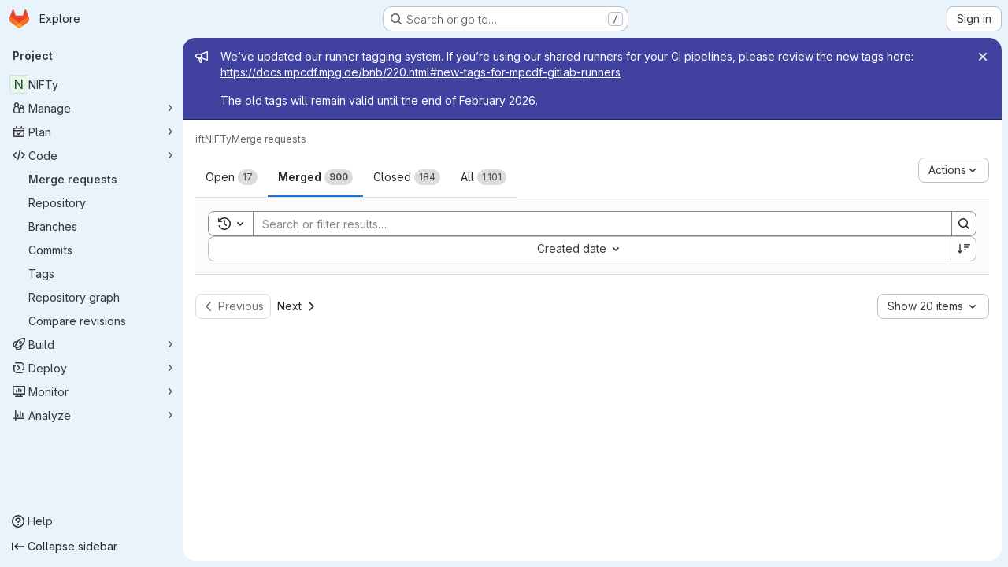

--- FILE ---
content_type: text/javascript; charset=utf-8
request_url: https://gitlab.mpcdf.mpg.de/assets/webpack/pages.projects.merge_requests.index.cb281402.chunk.js
body_size: 48472
content:
(this.webpackJsonp=this.webpackJsonp||[]).push([["pages.projects.merge_requests.index","814f5a10","a9b73706","commons-pages.dashboard.issues-pages.groups.merge_requests-pages.projects.pipelines.index"],{"+Vaw":function(e,t,n){"use strict";n.d(t,"a",(function(){return s})),n.d(t,"b",(function(){return l}));var a=n("zNqO"),i=n("EXdk"),r=n("Cn4y");const s={stacked:Object(r.b)(i.i,!1)},l=Object(a.c)({props:s,computed:{isStacked(){const{stacked:e}=this;return""===e||e},isStackedAlways(){return!0===this.isStacked},stackedTableClasses(){const{isStackedAlways:e}=this;return{"b-table-stacked":e,["b-table-stacked-"+this.stacked]:!e&&this.isStacked}}}})},"1I5c":function(e,t,n){"use strict";var a=n("7e18"),i=n("hvGG"),r=n("d85j"),s=n("NnjE"),l=n("4qOP"),o={name:"GlSearchBoxByType",components:{GlClearIconButton:a.a,GlIcon:r.a,GlFormInput:i.a,GlLoadingIcon:s.a},inheritAttrs:!1,model:{prop:"value",event:"input"},props:{value:{type:String,required:!1,default:""},borderless:{type:Boolean,required:!1,default:!1},clearButtonTitle:{type:String,required:!1,default:function(){return Object(l.b)("GlSearchBoxByType.clearButtonTitle","Clear")}},disabled:{type:Boolean,required:!1,default:!1},isLoading:{type:Boolean,required:!1,default:!1},tooltipContainer:{required:!1,default:!1,validator:function(e){return!1===e||"string"==typeof e||e instanceof HTMLElement}}},computed:{inputAttributes(){const e={type:"search",placeholder:Object(l.b)("GlSearchBoxByType.input.placeholder","Search"),...this.$attrs};return e["aria-label"]||(e["aria-label"]=e.placeholder),e},hasValue(){return Boolean(this.value.length)},inputListeners(){return{...this.$listeners,input:this.onInput,focusin:this.onFocusin,focusout:this.onFocusout}},showClearButton(){return this.hasValue&&!this.disabled}},methods:{isInputOrClearButton(e){var t,n;return e===(null===(t=this.$refs.input)||void 0===t?void 0:t.$el)||e===(null===(n=this.$refs.clearButton)||void 0===n?void 0:n.$el)},clearInput(){this.onInput(""),this.focusInput()},focusInput(){this.$refs.input.$el.focus()},onInput(e){this.$emit("input",e)},onFocusout(e){const{relatedTarget:t}=e;this.isInputOrClearButton(t)||this.$emit("focusout",e)},onFocusin(e){const{relatedTarget:t}=e;this.isInputOrClearButton(t)||this.$emit("focusin",e)}}},d=n("tBpV"),u=Object(d.a)(o,(function(){var e=this,t=e._self._c;return t("div",{staticClass:"gl-search-box-by-type"},[t("gl-icon",{staticClass:"gl-search-box-by-type-search-icon",attrs:{name:"search",variant:"subtle"}}),e._v(" "),t("gl-form-input",e._g(e._b({ref:"input",class:{"gl-search-box-by-type-input":!e.borderless,"gl-search-box-by-type-input-borderless":e.borderless},attrs:{value:e.value,disabled:e.disabled}},"gl-form-input",e.inputAttributes,!1),e.inputListeners)),e._v(" "),e.isLoading||e.showClearButton?t("div",{staticClass:"gl-search-box-by-type-right-icons"},[e.isLoading?t("gl-loading-icon",{staticClass:"gl-search-box-by-type-loading-icon"}):e._e(),e._v(" "),e.showClearButton?t("gl-clear-icon-button",{ref:"clearButton",staticClass:"gl-search-box-by-type-clear gl-clear-icon-button",attrs:{title:e.clearButtonTitle,"tooltip-container":e.tooltipContainer},on:{click:function(t){return t.stopPropagation(),e.clearInput.apply(null,arguments)},focusin:e.onFocusin,focusout:e.onFocusout}}):e._e()],1):e._e()],1)}),[],!1,null,null,null);t.a=u.exports},262:function(e,t,n){n("HVBj"),n("gjpc"),e.exports=n("kFdu")},"3Mad":function(e,t,n){"use strict";n.d(t,"a",(function(){return c})),n.d(t,"b",(function(){return m}));n("UezY"),n("z6RN"),n("hG7+"),n("v2fZ");var a=n("zNqO"),i=n("EXdk"),r=n("MHCW"),s=n("dJQL"),l=n("Cn4y"),o=n("fCkf"),d=n("Z48/"),u=n("nbER");const c={bordered:Object(l.b)(i.g,!1),borderless:Object(l.b)(i.g,!1),captionTop:Object(l.b)(i.g,!1),dark:Object(l.b)(i.g,!1),fixed:Object(l.b)(i.g,!1),hover:Object(l.b)(i.g,!1),noBorderCollapse:Object(l.b)(i.g,!1),outlined:Object(l.b)(i.g,!1),responsive:Object(l.b)(i.i,!1),small:Object(l.b)(i.g,!1),stickyHeader:Object(l.b)(i.i,!1),striped:Object(l.b)(i.g,!1),tableClass:Object(l.b)(i.e),tableVariant:Object(l.b)(i.r)},m=Object(a.c)({mixins:[u.a],provide(){var e=this;return{getBvTable:function(){return e}}},inheritAttrs:!1,props:c,computed:{isTableSimple:()=>!1,isResponsive(){const{responsive:e}=this;return""===e||e},isStickyHeader(){let{stickyHeader:e}=this;return e=""===e||e,!this.isStacked&&e},wrapperClasses(){const{isResponsive:e}=this;return[this.isStickyHeader?"b-table-sticky-header":"",!0===e?"table-responsive":e?"table-responsive table-responsive-"+this.responsive:""].filter(r.a)},wrapperStyles(){const{isStickyHeader:e}=this;return e&&!Object(s.b)(e)?{maxHeight:e}:{}},tableClasses(){let{hover:e,tableVariant:t,selectableTableClasses:n,stackedTableClasses:a,tableClass:i,computedBusy:r}=Object(o.a)(this);return e=this.isTableSimple?e:e&&this.computedItems.length>0&&!r,[i,{"table-striped":this.striped,"table-hover":e,"table-dark":this.dark,"table-bordered":this.bordered,"table-borderless":this.borderless,"table-sm":this.small,"gl-border":this.outlined,"b-table-fixed":this.fixed,"b-table-caption-top":this.captionTop,"b-table-no-border-collapse":this.noBorderCollapse},t?`${this.dark?"bg":"table"}-${t}`:"",a,n]},tableAttrs(){const{computedItems:e,filteredItems:t,computedFields:n,selectableTableAttrs:a,computedBusy:i}=Object(o.a)(this),r=this.isTableSimple?{}:{"aria-busy":Object(d.e)(i),"aria-colcount":Object(d.e)(n.length),"aria-describedby":this.bvAttrs["aria-describedby"]||this.$refs.caption?this.captionId:null};return{"aria-rowcount":e&&t&&t.length>e.length?Object(d.e)(t.length):null,...this.bvAttrs,id:this.safeId(),role:this.bvAttrs.role||"table",...r,...a}}},render(e){const{wrapperClasses:t,renderCaption:n,renderColgroup:a,renderThead:i,renderTbody:s,renderTfoot:l}=Object(o.a)(this),d=[];this.isTableSimple?d.push(this.normalizeSlot()):(d.push(n?n():null),d.push(a?a():null),d.push(i?i():null),d.push(s?s():null),d.push(l?l():null));const u=e("table",{staticClass:"table b-table",class:this.tableClasses,attrs:this.tableAttrs,key:"b-table"},d.filter(r.a));return t.length>0?e("div",{class:t,style:this.wrapperStyles,key:"wrap"},[u]):u}})},"7e18":function(e,t,n){"use strict";var a=n("zIFf"),i=n("CbCZ"),r=n("4qOP"),s={name:"ClearIconButton",components:{GlButton:i.a},directives:{GlTooltip:a.a},props:{title:{type:String,required:!1,default:function(){return Object(r.b)("ClearIconButton.title","Clear")}},tooltipContainer:{required:!1,default:!1,validator:function(e){return!1===e||"string"==typeof e||e instanceof HTMLElement}}}},l=n("tBpV"),o=Object(l.a)(s,(function(){return(0,this._self._c)("gl-button",this._g({directives:[{name:"gl-tooltip",rawName:"v-gl-tooltip.hover",value:{container:this.tooltipContainer},expression:"{ container: tooltipContainer }",modifiers:{hover:!0}}],staticClass:"gl-clear-icon-button",attrs:{variant:"default",category:"tertiary",size:"small",name:"clear",icon:"clear",title:this.title,"aria-label":this.title}},this.$listeners))}),[],!1,null,null,null);t.a=o.exports},"93nq":function(e,t,n){"use strict";n("Tznw"),n("IYH6"),n("6yen"),n("OeRx"),n("l/dT"),n("RqS2"),n("Zy7a"),n("cjZU"),n("OAhk"),n("X42P"),n("mHhP"),n("fn0I"),n("UB/6"),n("imhG"),n("B++/"),n("z6RN"),n("47t/"),n("UezY"),n("hG7+"),n("3UXl"),n("iyoE"),n("v2fZ"),n("aFm2"),n("R9qC"),n("ZzK0"),n("BzOf");var a=n("3CjL"),i=n.n(a),r=n("o4PY"),s=n.n(r),l=n("mpVB"),o=n("RK7s"),d=n("q3oM"),u=n("CbCZ"),c=n("NnjE"),m=n("gFTu"),p=n("1I5c"),h=n("b1NL"),v=n("4qOP"),b=n("d85j"),f={name:"GlListboxItem",components:{GlIcon:b.a},props:{isSelected:{type:Boolean,default:!1,required:!1},isFocused:{type:Boolean,default:!1,required:!1},isCheckCentered:{type:Boolean,required:!1,default:!1},isHighlighted:{type:Boolean,default:!1,required:!1}},computed:{checkedClasses(){return this.isCheckCentered?"":"gl-mt-3 gl-self-start"}},methods:{toggleSelection(){this.$emit("select",!this.isSelected)},onKeydown(e){const{code:t}=e;t!==o.d&&t!==o.n||(Object(l.k)(e),this.toggleSelection())}}},g=n("tBpV"),k=Object(g.a)(f,(function(){var e=this,t=e._self._c;return t("li",{class:["gl-new-dropdown-item",{"gl-new-dropdown-item-highlighted":e.isHighlighted}],attrs:{role:"option",tabindex:e.isFocused?0:-1,"aria-selected":e.isSelected},on:{click:e.toggleSelection,keydown:e.onKeydown}},[t("span",{staticClass:"gl-new-dropdown-item-content"},[t("gl-icon",{class:["gl-new-dropdown-item-check-icon",{"gl-invisible":!e.isSelected},e.checkedClasses],attrs:{name:"mobile-issue-close","data-testid":"dropdown-item-checkbox"}}),e._v(" "),t("span",{staticClass:"gl-new-dropdown-item-text-wrapper"},[e._t("default")],2)],1)])}),[],!1,null,null,null).exports,y={name:"GlListboxSearchInput",components:{GlClearIconButton:n("7e18").a,GlIcon:b.a},inheritAttrs:!1,model:{prop:"value",event:"input"},props:{value:{type:String,required:!1,default:""},placeholder:{type:String,required:!1,default:"Search"}},computed:{hasValue(){return Boolean(this.value.length)},inputListeners(){var e=this;return{...this.$listeners,input:function(t){e.$emit("input",t.target.value)}}}},methods:{clearInput(){this.$emit("input",""),this.focusInput()},focusInput(){this.$refs.input.focus()}}},N=Object(g.a)(y,(function(){var e=this,t=e._self._c;return t("div",{staticClass:"gl-listbox-search"},[t("gl-icon",{staticClass:"gl-listbox-search-icon",attrs:{name:"search-sm",size:12}}),e._v(" "),t("input",e._g(e._b({ref:"input",staticClass:"gl-listbox-search-input",attrs:{type:"search","aria-label":e.placeholder,placeholder:e.placeholder},domProps:{value:e.value}},"input",e.$attrs,!1),e.inputListeners)),e._v(" "),e.hasValue?t("gl-clear-icon-button",{staticClass:"gl-listbox-search-clear-button",on:{click:function(t){return t.stopPropagation(),e.clearInput.apply(null,arguments)}}}):e._e()],1)}),[],!1,null,null,null).exports,S={name:"GlListboxGroup",props:{name:{type:String,required:!0},textSrOnly:{type:Boolean,required:!1,default:!1}},created(){this.nameId=s()("gl-listbox-group-")}},w=Object(g.a)(S,(function(){var e=this,t=e._self._c;return t("ul",{staticClass:"gl-mb-0 gl-pl-0",attrs:{role:"group","aria-labelledby":e.nameId}},[t("li",{staticClass:"gl-pb-2 gl-pl-4 gl-pt-3 gl-text-sm gl-font-bold gl-text-strong",class:{"gl-sr-only":e.textSrOnly},attrs:{id:e.nameId,role:"presentation"}},[e._t("group-label",(function(){return[e._v(e._s(e.name))]}))],2),e._v(" "),e._t("default")],2)}),[],!1,null,null,null).exports,T=n("Mb0h");const C=Symbol("null-key"),$=["gl-border-t-1","gl-border-t-solid","gl-border-t-dropdown-divider","gl-pt-1","gl-mt-2"];var j={name:"GlCollapsibleListbox",HEADER_ITEMS_BORDER_CLASSES:["gl-border-b-1","gl-border-b-solid","gl-border-b-dropdown-divider"],events:{GL_DROPDOWN_SHOWN:o.i,GL_DROPDOWN_HIDDEN:o.h},components:{GlBaseDropdown:h.a,GlListboxItem:k,GlListboxGroup:w,GlButton:u.a,GlSearchBoxByType:p.a,GlListboxSearchInput:N,GlLoadingIcon:c.a,GlIntersectionObserver:m.a},model:{prop:"selected",event:"select"},props:{items:{type:Array,required:!1,default:function(){return[]},validator:T.c},selected:{type:[Array,String,Number,null],required:!1,default:function(){return[]}},multiple:{type:Boolean,required:!1,default:!1},toggleText:{type:String,required:!1,default:""},textSrOnly:{type:Boolean,required:!1,default:!1},headerText:{type:String,required:!1,default:""},category:{type:String,required:!1,default:d.p.primary,validator:function(e){return e in d.p}},variant:{type:String,required:!1,default:d.z.default,validator:function(e){return e in d.z}},size:{type:String,required:!1,default:"medium",validator:function(e){return e in d.q}},icon:{type:String,required:!1,default:""},disabled:{type:Boolean,required:!1,default:!1},loading:{type:Boolean,required:!1,default:!1},toggleClass:{type:[String,Array,Object],required:!1,default:null},noCaret:{type:Boolean,required:!1,default:!1},placement:{type:String,required:!1,default:"bottom-start",validator:function(e){return Object.keys(d.y).includes(e)}},isCheckCentered:{type:Boolean,required:!1,default:!1},toggleId:{type:String,required:!1,default:null},toggleAriaLabelledBy:{type:String,required:!1,default:null},listAriaLabelledBy:{type:String,required:!1,default:null},searchable:{type:Boolean,required:!1,default:!1},searching:{type:Boolean,required:!1,default:!1},infiniteScroll:{type:Boolean,required:!1,default:!1},totalItems:{type:Number,required:!1,default:null},infiniteScrollLoading:{type:Boolean,required:!1,default:!1},noResultsText:{type:String,required:!1,default:"No results found"},searchPlaceholder:{type:String,required:!1,default:"Search"},resetButtonLabel:{type:String,required:!1,default:""},showSelectAllButtonLabel:{type:String,required:!1,default:""},block:{type:Boolean,required:!1,default:!1},dropdownOffset:{type:[Number,Object],required:!1,default:void 0},fluidWidth:{type:Boolean,required:!1,default:!1},positioningStrategy:{type:String,required:!1,default:o.l,validator:function(e){return[o.l,o.m].includes(e)}},startOpened:{type:Boolean,required:!1,default:!1},srOnlyResultsLabel:{type:Function,required:!1,default:Object(v.c)("GlCollapsibleListbox.srOnlyResultsLabel","%d result","%d results")}},data:()=>({selectedValues:[],listboxId:s()("listbox-"),searchInputId:s()("listbox-search-input-"),nextFocusedItemIndex:null,searchStr:"",topBoundaryVisible:!0,bottomBoundaryVisible:!0,activeItemId:null,itemIds:new Map}),computed:{ariaLabelledByID(){return this.searchable?this.searchInputId:this.listAriaLabelledBy||this.headerId||this.toggleIdComputed},toggleIdComputed(){return this.toggleId||s()("dropdown-toggle-btn-")},listboxTag(){return!this.hasItems||Object(T.b)(this.items[0])?"ul":"div"},listboxClasses(){return{"top-scrim-visible":!this.topBoundaryVisible,"bottom-scrim-visible":!this.bottomBoundaryVisible,[o.f]:!0}},itemTag(){return"ul"===this.listboxTag?"li":"div"},flattenedOptions(){return Object(T.a)(this.items)},searchHasOptions(){return this.flattenedOptions.length>0&&this.searchStr},hasItems(){return this.items.length>0},listboxToggleText(){var e,t=this;return this.toggleText?this.toggleText:!this.multiple&&this.selectedValues.length?null===(e=this.flattenedOptions.find((function({value:e}){return e===t.selectedValues[0]})))||void 0===e?void 0:e.text:""},selectedIndices(){var e=this;return this.selectedValues.map((function(t){return e.flattenedOptions.findIndex((function({value:e}){return e===t}))})).filter((function(e){return-1!==e})).sort()},showList(){return this.flattenedOptions.length&&!this.searching},showNoResultsText(){return!this.flattenedOptions.length&&!this.searching},announceSRSearchResults(){return this.searchable&&!this.showNoResultsText},headerId(){return this.headerText&&s()("listbox-header-")},showResetButton(){return!!this.resetButtonLabel&&(!!this.hasItems&&(!(!this.selected||0===this.selected.length)&&!this.showSelectAllButton))},showSelectAllButton(){return!!this.showSelectAllButtonLabel&&(!!this.multiple&&(!!this.hasItems&&this.selected.length!==this.flattenedOptions.length))},showIntersectionObserver(){return this.infiniteScroll&&!this.infiniteScrollLoading&&!this.loading&&!this.searching},isBusy(){return this.infiniteScrollLoading||this.loading||this.searching},hasCustomToggle(){return Boolean(this.$scopedSlots.toggle)},hasSelection(){return Boolean(this.selectedValues.length)},toggleButtonClasses(){const e=[this.toggleClass];return this.hasSelection||e.push("!gl-text-subtle"),e},hasHeader(){return this.headerText||this.searchable},hasFooter(){return Boolean(this.$scopedSlots.footer)},loadingAnnouncementText(){return this.infiniteScrollLoading?Object(v.b)("GlCollapsibleListbox.loadingAnnouncementText.loadingMoreItems","Loading more items"):this.searching?Object(v.b)("GlCollapsibleListbox.loadingAnnouncementText.searching","Searching"):this.loading?Object(v.b)("GlCollapsibleListbox.loadingAnnouncementText.loadingItems","Loading items"):""}},watch:{selected:{immediate:!0,handler(e){Array.isArray(e)?this.selectedValues=[...e]:this.selectedValues=[e]}},items:{handler(){var e=this;this.$nextTick((function(){e.observeScroll(),e.searchHasOptions?e.nextFocusedItemIndex=0:e.nextFocusedItemIndex=null}))}}},mounted(){this.startOpened&&this.open(),this.observeScroll()},beforeDestroy(){var e;null===(e=this.scrollObserver)||void 0===e||e.disconnect()},methods:{open(){this.$refs.baseDropdown.open()},close(){this.$refs.baseDropdown.close()},groupClasses:e=>0===e?null:$,onShow(){var e;if(this.searchable){if(this.focusSearchInput(),this.searchHasOptions){this.nextFocusedItemIndex=0;const e=this.flattenedOptions[0];this.activeItemId=this.generateItemId(e)}}else this.focusItem(null!==(e=this.selectedIndices[0])&&void 0!==e?e:0,this.getFocusableListItemElements());this.$emit(o.i)},onHide(){this.$emit(o.h),this.nextFocusedItemIndex=null},getNextIndex:(e,t,n)=>t===o.b?e>0?e-1:n-1:e<n-1?e+1:0,handleListNavigation(e,t){var n;const a=null!==(n=this.nextFocusedItemIndex)&&void 0!==n?n:-1,i=this.getNextIndex(a,e,t.length);this.focusItem(i,t,this.searchable)},onKeydown(e){const{code:t,target:n}=e,a=this.getFocusableListItemElements();if(a.length<1)return;const i=n.matches(".gl-listbox-search-input");let r=!0;switch(t){case o.j:!this.searchable&&i||this.focusItem(0,a,this.searchable);break;case o.c:!this.searchable&&i||this.focusItem(a.length-1,a,this.searchable);break;case o.b:if(i&&!this.searchable)return;this.handleListNavigation(o.b,a);break;case o.a:i&&!this.searchable?this.focusItem(0,a):this.handleListNavigation(o.a,a);break;case o.d:if(i){if(a.length>0&&null!==this.nextFocusedItemIndex){const e=this.flattenedOptions[this.nextFocusedItemIndex];this.onSelect(e,!this.isSelected(e))}}else r=!1;break;default:r=!1}r&&Object(l.k)(e)},getFocusableListItemElements(){var e;const t=null===(e=this.$refs.list)||void 0===e?void 0:e.querySelectorAll('[role="option"]');return Array.from(t||[])},focusNextItem(e,t,n){const{target:a}=e,r=t.indexOf(a),s=i()(r+n,0,t.length-1);this.focusItem(s,t)},focusItem(e,t,n=!1){var a=this;this.nextFocusedItemIndex=e;const i=this.flattenedOptions[e];var r;(this.activeItemId=i?this.generateItemId(i):null,n)||(null===(r=t[e])||void 0===r||r.focus());this.$nextTick((function(){a.scrollActiveItemIntoView()}))},focusSearchInput(){this.$refs.searchBox.focusInput()},onSelect(e,t){this.multiple?this.onMultiSelect(e.value,t):this.onSingleSelect(e.value,t)},isHighlighted(e){return this.nextFocusedItemIndex===this.flattenedOptions.indexOf(e)},isSelected(e){return this.selectedValues.some((function(t){return t===e.value}))},isFocused(e){return this.nextFocusedItemIndex===this.flattenedOptions.indexOf(e)},onSingleSelect(e,t){t&&this.$emit("select",e),this.closeAndFocus()},onMultiSelect(e,t){t?this.$emit("select",[...this.selectedValues,e]):this.$emit("select",this.selectedValues.filter((function(t){return t!==e})))},search(e){this.$emit("search",e)},onResetButtonClicked(){this.$emit("reset")},onSelectAllButtonClicked(){this.$emit("select-all")},closeAndFocus(){this.$refs.baseDropdown.closeAndFocus()},onIntersectionObserverAppear(){this.$emit("bottom-reached")},listboxItemKey:e=>null===e.value?C:e.value,listboxItemMoreItemsAriaAttributes(e){return null===this.totalItems?{}:{"aria-setsize":this.totalItems,"aria-posinset":e+1}},observeScroll(){var e,t=this;const n={rootMargin:"8px",root:this.$refs.list,threshold:1};null===(e=this.scrollObserver)||void 0===e||e.disconnect();const a=new IntersectionObserver((function(e){e.forEach((function(e){var n;t[null===(n=e.target)||void 0===n?void 0:n.$__visibilityProp]=e.isIntersecting}))}),n),i=this.$refs["top-boundary"],r=this.$refs["bottom-boundary"];i&&(i.$__visibilityProp="topBoundaryVisible",a.observe(i)),r&&(r.$__visibilityProp="bottomBoundaryVisible",a.observe(r)),this.scrollObserver=a},isOption:T.b,generateItemId(e){const t=null===e.value?C:e.value;return this.itemIds.has(t)||this.itemIds.set(t,s()("listbox-item-")),this.itemIds.get(t)},scrollActiveItemIntoView(){const e=this.$refs.list;if(!this.activeItemId||!this.searchable||!e)return;const t=document.getElementById(this.activeItemId);if(!t)return;const n=e.getBoundingClientRect(),a=t.getBoundingClientRect(),i=t.offsetTop;a.top<n.top?e.scrollTo({top:i-30,behavior:"smooth"}):a.bottom>n.bottom&&e.scrollTo({top:i-n.height+t.offsetHeight+30,behavior:"smooth"})}}},x=Object(g.a)(j,(function(){var e=this,t=e._self._c;return t("gl-base-dropdown",{ref:"baseDropdown",attrs:{"aria-haspopup":"listbox","aria-labelledby":e.toggleAriaLabelledBy,block:e.block,"toggle-id":e.toggleIdComputed,"toggle-text":e.listboxToggleText,"toggle-class":e.toggleButtonClasses,"text-sr-only":e.textSrOnly,category:e.category,variant:e.variant,size:e.size,icon:e.icon,disabled:e.disabled,loading:e.loading,"no-caret":e.noCaret,placement:e.placement,offset:e.dropdownOffset,"fluid-width":e.fluidWidth,"positioning-strategy":e.positioningStrategy},on:e._d({},[e.$options.events.GL_DROPDOWN_SHOWN,e.onShow,e.$options.events.GL_DROPDOWN_HIDDEN,e.onHide]),scopedSlots:e._u([e.hasCustomToggle?{key:"toggle",fn:function(){return[e._t("toggle")]},proxy:!0}:null,{key:"default",fn:function({visible:n}){return[e.headerText?t("div",{staticClass:"gl-flex gl-min-h-8 gl-items-center !gl-p-4",class:e.$options.HEADER_ITEMS_BORDER_CLASSES},[t("div",{staticClass:"gl-grow gl-pr-2 gl-text-sm gl-font-bold gl-text-strong",attrs:{id:e.headerId,"data-testid":"listbox-header-text"}},[e._v("\n        "+e._s(e.headerText)+"\n      ")]),e._v(" "),e.showResetButton?t("gl-button",{staticClass:"!gl-m-0 !gl-w-auto gl-max-w-1/2 gl-flex-shrink-0 gl-text-ellipsis !gl-px-2 !gl-text-sm focus:!gl-focus-inset",attrs:{category:"tertiary",size:"small","data-testid":"listbox-reset-button"},on:{click:e.onResetButtonClicked}},[e._v("\n        "+e._s(e.resetButtonLabel)+"\n      ")]):e._e(),e._v(" "),e.showSelectAllButton?t("gl-button",{staticClass:"!gl-m-0 !gl-w-auto gl-max-w-1/2 gl-flex-shrink-0 gl-text-ellipsis !gl-px-2 !gl-text-sm focus:!gl-focus-inset",attrs:{category:"tertiary",size:"small","data-testid":"listbox-select-all-button"},on:{click:e.onSelectAllButtonClicked}},[e._v("\n        "+e._s(e.showSelectAllButtonLabel)+"\n      ")]):e._e()],1):e._e(),e._v(" "),e.searchable?t("div",{class:e.$options.HEADER_ITEMS_BORDER_CLASSES},[t("gl-listbox-search-input",{ref:"searchBox",class:{"gl-listbox-topmost":!e.headerText},attrs:{id:e.searchInputId,"data-testid":"listbox-search-input",role:"combobox","aria-expanded":String(n),"aria-controls":e.listboxId,"aria-activedescendant":e.activeItemId,"aria-haspopup":"listbox",placeholder:e.searchPlaceholder},on:{input:e.search,keydown:[function(t){if(!t.type.indexOf("key")&&e._k(t.keyCode,"enter",13,t.key,"Enter"))return null;t.preventDefault()},e.onKeydown]},model:{value:e.searchStr,callback:function(t){e.searchStr=t},expression:"searchStr"}}),e._v(" "),e.searching?t("gl-loading-icon",{staticClass:"gl-my-3",attrs:{"data-testid":"listbox-search-loader",size:"md"}}):e._e()],1):e._e(),e._v(" "),e.showList?t(e.listboxTag,{ref:"list",tag:"component",staticClass:"gl-new-dropdown-contents gl-new-dropdown-contents-with-scrim-overlay",class:e.listboxClasses,attrs:{id:e.listboxId,"aria-busy":e.isBusy,"aria-labelledby":e.ariaLabelledByID,"aria-multiselectable":e.multiple?"true":void 0,role:"listbox",tabindex:"0"},on:{keydown:e.onKeydown}},[t(e.itemTag,{tag:"component",staticClass:"top-scrim-wrapper",attrs:{"aria-hidden":"true","data-testid":"top-scrim"}},[t("div",{staticClass:"top-scrim",class:{"top-scrim-light":!e.hasHeader,"top-scrim-dark":e.hasHeader}})]),e._v(" "),t(e.itemTag,{ref:"top-boundary",tag:"component",attrs:{"aria-hidden":"true"}}),e._v(" "),e._l(e.items,(function(n,a){return[e.isOption(n)?[t("gl-listbox-item",e._b({key:e.listboxItemKey(n),attrs:{id:e.generateItemId(n),"data-testid":"listbox-item-"+n.value,"is-highlighted":e.isHighlighted(n),"is-selected":e.isSelected(n),"is-focused":e.isFocused(n),"is-check-centered":e.isCheckCentered},on:{select:function(t){return e.onSelect(n,t)}}},"gl-listbox-item",e.listboxItemMoreItemsAriaAttributes(a),!1),[e._t("list-item",(function(){return[e._v("\n              "+e._s(n.text)+"\n            ")]}),{item:n})],2)]:[t("gl-listbox-group",{key:n.text,class:e.groupClasses(a),attrs:{name:n.text,"text-sr-only":n.textSrOnly},scopedSlots:e._u([e.$scopedSlots["group-label"]?{key:"group-label",fn:function(){return[e._t("group-label",null,{group:n})]},proxy:!0}:null],null,!0)},[e._v(" "),e._l(n.options,(function(n){return t("gl-listbox-item",{key:e.listboxItemKey(n),attrs:{id:e.generateItemId(n),"data-testid":"listbox-item-"+n.value,"is-highlighted":e.isHighlighted(n),"is-selected":e.isSelected(n),"is-focused":e.isFocused(n),"is-check-centered":e.isCheckCentered},on:{select:function(t){return e.onSelect(n,t)}}},[e._t("list-item",(function(){return[e._v("\n                "+e._s(n.text)+"\n              ")]}),{item:n})],2)}))],2)]]})),e._v(" "),e.infiniteScrollLoading?t(e.itemTag,{tag:"component"},[t("gl-loading-icon",{staticClass:"gl-my-3",attrs:{"data-testid":"listbox-infinite-scroll-loader",size:"md"}})],1):e._e(),e._v(" "),e.showIntersectionObserver?t("gl-intersection-observer",{on:{appear:e.onIntersectionObserverAppear}}):e._e(),e._v(" "),t(e.itemTag,{ref:"bottom-boundary",tag:"component",attrs:{"aria-hidden":"true"}}),e._v(" "),t(e.itemTag,{tag:"component",staticClass:"bottom-scrim-wrapper",attrs:{"aria-hidden":"true","data-testid":"bottom-scrim"}},[t("div",{staticClass:"bottom-scrim",class:{"!gl-rounded-none":e.hasFooter}})])],2):e._e(),e._v(" "),e.announceSRSearchResults?t("span",{staticClass:"gl-sr-only",attrs:{"data-testid":"listbox-number-of-results","aria-live":"assertive"}},[e._t("search-summary-sr-only",(function(){return[e._v("\n        "+e._s(e.srOnlyResultsLabel(e.flattenedOptions.length))+"\n      ")]}))],2):e._e(),e._v(" "),e.isBusy?t("span",{staticClass:"gl-sr-only",attrs:{"aria-live":"polite","data-testid":"listbox-loading-announcement"}},[e._v("\n      "+e._s(e.loadingAnnouncementText)+"\n    ")]):e.showNoResultsText?t("div",{staticClass:"gl-py-3 gl-pl-7 gl-pr-5 gl-text-base gl-text-subtle",attrs:{"aria-live":"assertive","data-testid":"listbox-no-results-text"}},[e._v("\n      "+e._s(e.noResultsText)+"\n    ")]):e._e(),e._v(" "),e._t("footer")]}}],null,!0)})}),[],!1,null,null,null);t.a=x.exports},CzXh:function(e,t,n){"use strict";n.r(t),n.d(t,"initBulkUpdateSidebar",(function(){return qe})),n.d(t,"mountMergeRequestListsApp",(function(){return Pe}));var a=n("ewH8"),i=n("GiFX"),r=n("lRsd"),s=n("NmEs"),l=n("w8i/"),o=n("Q33P"),d=n.n(o),u=(n("UezY"),n("z6RN"),n("hG7+"),n("3UXl"),n("iyoE"),n("eJ0a"),n("v2fZ"),n("CbCZ")),c=n("Jx7q"),m=n("d85j"),p=n("zIFf"),h=n("35gi"),v=n("JEZN"),b=n("/lV4"),f=n("qPgm"),g=n("7F3p"),k=n("AxUD"),y=n("5v28"),N=n("SNRI"),S=n("qjHl"),w=n("3twG"),T=n("QwBj"),C=n("4wgn"),$=n("FxFN"),j=n("jcQM"),x=n("lTe/"),O=n("LxhL"),V=n("W4cT"),I=n("/9qn"),B=n("bXWw"),R=n("iM2x"),A=n("VbDx"),_=n.n(A),q=n("7xOh"),P=Object(q.a)(),E=n("UqQf"),D=n.n(E),F=(n("Tznw"),n("IYH6"),n("6yen"),n("OeRx"),n("l/dT"),n("RqS2"),n("Zy7a"),n("cjZU"),n("OAhk"),n("X42P"),n("mHhP"),n("fn0I"),n("UB/6"),n("imhG"),n("PxiM")),L=n.n(F),U=n("2ibD"),M=n("/Qvg");class z{constructor(){this.cache=new Map,this.mutators=new Map,this.formatters=new Map,this.searchProperties=new Map}setUpCache({url:e,property:t,mutator:n,formatter:a}){this.mutators.set(e,n),this.formatters.set(e,a),this.searchProperties.set(e,t)}async fetch({url:e,searchProperty:t,search:n,mutator:a,formatter:i}){return this.setUpCache({url:e,property:t,mutator:a,formatter:i}),this.cache.has(e)||await this.updateLocalCache(e),this.retrieveFromLocalCache(e,n)}async updateLocalCache(e){var t=this;const n=this.mutators.get(e);return U.a.get(e).then((function({data:a}){let i=a;n&&(i=n(i)),t.cache.set(e,i)}))}retrieveFromLocalCache(e,t){const n=this.searchProperties.get(e),a=this.formatters.get(e);let i=t?L.a.filter(this.cache.get(e),t,{key:n}):this.cache.get(e).slice(0,M.a);return a&&(i=a(i)),i}}const W={closed:Object(b.a)("Closed"),merged:Object(b.a)("Merged"),yes:Object(b.a)("Yes"),no:Object(b.a)("No"),errorFetchingBranches:Object(b.a)("Failed to load branches. Please try again."),errorFetchingCounts:Object(b.a)("An error occurred while getting merge request counts"),errorFetchingMergeRequests:Object(b.a)("An error occurred while loading merge requests"),upvotes:Object(b.a)("Upvotes"),downvots:Object(b.a)("Downvotes"),newMergeRequest:Object(b.a)("New merge request")};var G={name:"MergeRequestReviewers",components:{UserAvatarLink:n("ZHzM").a},directives:{GlTooltip:p.a},props:{reviewers:{type:Array,required:!0},iconSize:{type:Number,required:!1,default:24},imgCssClasses:{type:String,required:!1,default:""},maxVisible:{type:Number,required:!1,default:3}},data:()=>({maxReviewers:99}),computed:{reviewersToShow(){const e=this.reviewers.length-this.numHiddenReviewers;return this.reviewers.slice(0,e)},reviewersCounterTooltip(){return Object(b.j)(Object(b.a)("%{count} more reviewers"),{count:this.numHiddenReviewers})},numHiddenReviewers(){return this.reviewers.length>this.maxVisible?this.reviewers.length-this.maxVisible+1:0},reviewerCounterLabel(){return this.numHiddenReviewers>this.maxReviewers?this.maxReviewers+"+":"+"+this.numHiddenReviewers}},methods:{avatarUrlTitle:e=>Object(b.j)(Object(b.a)("Review requested from %{reviewerName}"),{reviewerName:e.name})}},H=n("tBpV"),Q=Object(H.a)(G,(function(){var e=this,t=e._self._c;return t("div",[e._l(e.reviewersToShow,(function(n){return t("user-avatar-link",{key:n.id,staticClass:"author-link",attrs:{"link-href":n.webPath,"img-alt":e.avatarUrlTitle(n),"img-css-classes":e.imgCssClasses,"img-css-wrapper-classes":"gl-inline-flex","img-src":n.avatarUrl,"img-size":e.iconSize,"tooltip-placement":"bottom"}},[t("span",{attrs:{"data-testid":"js-reviewer-tooltip"}},[t("span",{staticClass:"gl-block gl-font-bold"},[e._v(e._s(e.s__("Label|Reviewer")))]),e._v(" "+e._s(n.name)+"\n      "),n.username?t("span",[e._v("@"+e._s(n.username))]):e._e()])])})),e._v(" "),e.numHiddenReviewers>0?t("span",{directives:[{name:"gl-tooltip",rawName:"v-gl-tooltip.bottom",modifiers:{bottom:!0}}],staticClass:"avatar-counter",attrs:{title:e.reviewersCounterTooltip,"data-testid":"avatar-counter-content"}},[e._v(e._s(e.reviewerCounterLabel))]):e._e()],2)}),[],!1,null,null,null).exports,K={i18n:W,components:{GlIcon:m.a},directives:{GlTooltip:p.a},props:{mergeRequest:{type:Object,required:!0}}},J=Object(H.a)(K,(function(){var e=this,t=e._self._c;return t("ul",{staticClass:"gl-list-none gl-gap-3 gl-p-0"},[e.mergeRequest.upvotes?t("li",{attrs:{"data-testid":"issuable-upvotes"}},[t("button",{directives:[{name:"gl-tooltip",rawName:"v-gl-tooltip"}],staticClass:"!gl-cursor-default gl-border-none gl-bg-transparent gl-p-0 focus-visible:gl-focus-inset",attrs:{title:e.$options.i18n.upvotes,"aria-label":e.$options.i18n.upvotes}},[t("gl-icon",{attrs:{name:"thumb-up"}}),e._v(" "+e._s(e.mergeRequest.upvotes)+"\n    ")],1)]):e._e(),e._v(" "),e.mergeRequest.downvotes?t("li",{directives:[{name:"gl-tooltip",rawName:"v-gl-tooltip"}],attrs:{title:e.$options.i18n.downvotes,"data-testid":"issuable-downvotes"}},[t("gl-icon",{attrs:{name:"thumb-down"}}),e._v("\n    "+e._s(e.mergeRequest.downvotes)+"\n  ")],1):e._e()])}),[],!1,null,null,null).exports,X=n("2TqH"),Z=n("AxB5"),Y=n("nuJP"),ee=n("5lKJ"),te=n("Oxu3"),ne=n("dIEn"),ae={name:"CsvExportModal",actionCancel:{text:Object(b.a)("Cancel")},i18n:{exportText:Object(b.a)("The CSV export will be created in the background. Once finished, it will be sent to %{email} in an attachment.")},components:{GlModal:te.a,GlSprintf:ne.a,GlIcon:m.a},inject:{issuableType:{default:k.p},email:{default:""}},props:{exportCsvPath:{type:String,required:!0},issuableCount:{type:Number,required:!0},modalId:{type:String,required:!0}},computed:{actionPrimary(){return{text:this.exportText,attributes:{href:this.exportCsvPath,variant:"confirm","data-method":"post","data-testid":"export-issues-button","data-track-action":"click_button","data-track-label":this.dataTrackLabel}}},isIssue(){return this.issuableType===k.p},dataTrackLabel(){return this.isIssue?"export_issues_csv":"export_merge-requests_csv"},exportText(){return this.isIssue?Object(b.a)("Export issues"):Object(b.a)("Export merge requests")},issuableCountText(){return this.isIssue?Object(b.h)("1 issue selected","%d issues selected",this.issuableCount):Object(b.h)("1 merge request selected","%d merge requests selected",this.issuableCount)}}},ie=Object(H.a)(ae,(function(){var e=this,t=e._self._c;return t("gl-modal",{attrs:{"modal-id":e.modalId,"action-primary":e.actionPrimary,"action-cancel":e.$options.actionCancel,"body-class":"!gl-p-0",title:e.exportText,"data-testid":"export-issuable-modal"}},[t("div",{staticClass:"gl-items-center gl-justify-start gl-border-1 gl-border-subtle gl-p-4 gl-border-b-solid"},[t("gl-icon",{staticClass:"gl-color-green-400",attrs:{name:"check"}}),e._v(" "),t("strong",{staticClass:"gl-m-3"},[e._v(e._s(e.issuableCountText))])],1),e._v(" "),t("div",{staticClass:"modal-text gl-px-4 gl-py-5"},[t("gl-sprintf",{attrs:{message:e.$options.i18n.exportText},scopedSlots:e._u([{key:"email",fn:function(){return[t("strong",[e._v(e._s(e.email))])]},proxy:!0}])})],1)])}),[],!1,null,null,null).exports,re=n("L78D"),se=n("Qhxq"),le={name:"CsvImportModal",i18n:{maximumFileSizeText:Object(b.a)("The maximum file size allowed is %{size}."),importIssuesText:Object(b.a)("Import issues"),uploadCsvFileText:Object(b.a)("Upload CSV file"),mainText:Object(b.a)("Your issues will be imported in the background. Once finished, you'll get a confirmation email."),helpText:Object(b.a)("It must have a header row and at least two columns: the first column is the issue title and the second column is the issue description. The separator is automatically detected.")},actionPrimary:{text:Object(b.a)("Import issues")},actionCancel:{text:Object(b.a)("Cancel")},components:{GlModal:te.a,GlFormGroup:re.a},inject:{importCsvIssuesPath:{default:""},maxAttachmentSize:{default:0}},props:{modalId:{type:String,required:!0}},computed:{maxFileSizeText(){return Object(b.j)(this.$options.i18n.maximumFileSizeText,{size:this.maxAttachmentSize})}},methods:{submitForm(){this.$refs.form.submit()}},csrf:se.a},oe=Object(H.a)(le,(function(){var e=this,t=e._self._c;return t("gl-modal",{attrs:{"modal-id":e.modalId,title:e.$options.i18n.importIssuesText,"action-primary":e.$options.actionPrimary,"action-cancel":e.$options.actionCancel},on:{primary:e.submitForm}},[t("form",{ref:"form",attrs:{action:e.importCsvIssuesPath,enctype:"multipart/form-data",method:"post"}},[t("input",{attrs:{type:"hidden",name:"authenticity_token"},domProps:{value:e.$options.csrf.token}}),e._v(" "),t("p",[e._v(e._s(e.$options.i18n.mainText))]),e._v(" "),t("gl-form-group",{staticClass:"gl-truncate",attrs:{label:e.$options.i18n.uploadCsvFileText,"label-for":"file"}},[t("input",{attrs:{id:"file",type:"file",name:"file",accept:".csv,text/csv"}})]),e._v(" "),t("p",{staticClass:"gl-text-subtle"},[e._v("\n      "+e._s(e.$options.i18n.helpText)+"\n      "+e._s(e.maxFileSizeText)+"\n    ")])],1)])}),[],!1,null,null,null).exports,de={name:"CsvImportExportButtons",components:{GlDisclosureDropdownItem:Z.a,CsvExportModal:ie,CsvImportModal:oe},directives:{GlModal:ee.a},inject:{issuableType:{default:k.p},showExportButton:{default:!1},showImportButton:{default:!1},canEdit:{default:!1},projectImportJiraPath:{default:null}},props:{exportCsvPath:{type:String,required:!1,default:""},issuableCount:{type:Number,required:!1,default:void 0}},data(){return{dropdownItems:{exportAsCSV:{text:Object(b.a)("Export as CSV")},importCSV:{text:Object(b.a)("Import CSV")},importFromJIRA:{text:Object(b.a)("Import from Jira"),href:this.projectImportJiraPath}}}},computed:{exportModalId(){return this.issuableType+"-export-modal"},importModalId(){return this.issuableType+"-import-modal"}}},ue=Object(H.a)(de,(function(){var e=this,t=e._self._c;return t("ul",{staticClass:"gl-contents"},[e.showExportButton?t("gl-disclosure-dropdown-item",{directives:[{name:"gl-modal",rawName:"v-gl-modal",value:e.exportModalId,expression:"exportModalId"}],attrs:{"data-testid":"export-as-csv-button",item:e.dropdownItems.exportAsCSV}}):e._e(),e._v(" "),e.showImportButton?t("gl-disclosure-dropdown-item",{directives:[{name:"gl-modal",rawName:"v-gl-modal",value:e.importModalId,expression:"importModalId"}],attrs:{"data-testid":"import-from-csv-button",item:e.dropdownItems.importCSV}}):e._e(),e._v(" "),e.showImportButton&&e.canEdit?t("gl-disclosure-dropdown-item",{attrs:{"data-testid":"import-from-jira-link",item:e.dropdownItems.importFromJIRA}}):e._e(),e._v(" "),e.showExportButton?t("csv-export-modal",{attrs:{"modal-id":e.exportModalId,"export-csv-path":e.exportCsvPath,"issuable-count":e.issuableCount}}):e._e(),e._v(" "),e.showImportButton?t("csv-import-modal",{attrs:{"modal-id":e.importModalId}}):e._e()],1)}),[],!1,null,null,null).exports,ce={components:{GlButton:u.a,GlIcon:m.a,GlDisclosureDropdown:X.a,GlDisclosureDropdownItem:Z.a,GlDisclosureDropdownGroup:Y.a,CsvImportExportButtons:ue},directives:{GlTooltip:p.a},provide:{showExportButton:!0},inject:["isSignedIn","issuableType","email","exportCsvPath","rssUrl"],props:{count:{type:Number,required:!0}},data(){return{isDropdownVisible:!1,exportCsvPathWithQuery:this.getExportCsvPathWithQuery()}},computed:{moreActionsTooltip(){return this.isDropdownVisible?"":this.$options.i18n.toggleText},subscribeToRSSItem(){return{text:this.$options.i18n.subscribeToRSS,href:this.rssUrl}}},watch:{$route(){this.exportCsvPathWithQuery=this.getExportCsvPathWithQuery()}},methods:{showDropdown(){this.isDropdownVisible=!0},hideDropdown(){this.isDropdownVisible=!1},getExportCsvPathWithQuery(){return`${this.exportCsvPath}${window.location.search}`}},i18n:{toggleText:Object(b.a)("Actions"),subscribeToRSS:Object(b.a)("Subscribe to RSS feed")}},me=Object(H.a)(ce,(function(){var e=this,t=e._self._c;return t("gl-disclosure-dropdown",{directives:[{name:"gl-tooltip",rawName:"v-gl-tooltip.top.viewport",value:e.moreActionsTooltip,expression:"moreActionsTooltip",modifiers:{top:!0,viewport:!0}}],attrs:{block:"",placement:"bottom-end"},on:{shown:e.showDropdown,hidden:e.hideDropdown},scopedSlots:e._u([{key:"toggle",fn:function(){return[t("div",{staticClass:"gl-min-h-7"},[t("gl-button",{staticClass:"gl-w-full @md/panel:!gl-hidden",attrs:{"button-text-classes":"gl-flex gl-justify-between gl-w-full",category:"secondary","aria-label":e.$options.i18n.toggleText}},[t("span",[e._v(e._s(e.$options.i18n.toggleText))]),e._v(" "),t("gl-icon",{staticClass:"dropdown-chevron",attrs:{name:"chevron-down"}})],1),e._v(" "),t("gl-button",{staticClass:"!gl-hidden @md/panel:!gl-flex",attrs:{category:"tertiary",icon:"ellipsis_v","aria-label":e.$options.i18n.toggleText,title:e.$options.i18n.toggleText}})],1)]},proxy:!0}])},[e._v(" "),e.exportCsvPath?[e.isSignedIn?t("csv-import-export-buttons",{attrs:{"issuable-count":e.count,"export-csv-path":e.exportCsvPathWithQuery}}):e._e(),e._v(" "),t("gl-disclosure-dropdown-group",{attrs:{bordered:e.isSignedIn}},[t("gl-disclosure-dropdown-item",{attrs:{item:e.subscribeToRSSItem}})],1)]:t("gl-disclosure-dropdown-item",{attrs:{item:e.subscribeToRSSItem}})],2)}),[],!1,null,null,null).exports,pe=n("UfBS"),he=n.p+"empty-merge-requests-md.ed2fc495.svg",ve=n("l85A"),be={components:{GlButton:u.a,GlEmptyState:ve.a},inject:{newMergeRequestPath:{default:!1}},props:{hasSearch:{type:Boolean,required:!1,default:!1},isOpenTab:{type:Boolean,required:!1,default:!0},hasMergeRequests:{type:Boolean,required:!1,default:!0},searchTimeout:{type:Boolean,required:!1,default:!1}},computed:{title(){return this.searchTimeout?Object(b.a)("Too many results to display"):this.hasSearch?Object(b.a)("No results found"):this.hasMergeRequests?this.isOpenTab?Object(b.a)("There are no open merge requests"):Object(b.a)("There are no closed merge requests"):Object(b.a)("Create a merge request to suggest changes to the repository.")},description(){return this.searchTimeout?Object(b.a)("Edit your search or add a filter."):this.hasSearch?Object(b.a)("To widen your search, change or remove filters above."):this.hasMergeRequests?null:Object(b.a)("Use merge requests to propose, collaborate, and review code changes with others.")},svgPath(){return this.hasSearch?pe.a:he}}},fe=Object(H.a)(be,(function(){var e=this,t=e._self._c;return t("gl-empty-state",{attrs:{description:e.description,title:e.title,"svg-path":e.svgPath,"data-testid":"issuable-empty-state","content-class":"gl-max-w-75"},scopedSlots:e._u([{key:"actions",fn:function(){return[e.newMergeRequestPath&&!e.searchTimeout?t("gl-button",{attrs:{href:e.newMergeRequestPath,variant:"confirm","data-event-tracking":"click_new_merge_request_empty_list","data-testid":"new-merge-request-button"}},[e._v("\n      "+e._s(e.__("Create merge request"))+"\n    ")]):e._e()]},proxy:!0}])})}),[],!1,null,null,null).exports,ge=n("xku+");const ke=function(){return Promise.all([n.e("3c9c3d7b"),n.e("322e2593")]).then(n.bind(null,"w63v"))},ye=function(){return n.e("5c6b954d").then(n.bind(null,"ZFmQ"))},Ne=function(){return n.e("e3410b23").then(n.bind(null,"o1cG"))},Se=function(){return Promise.all([n.e("3c9c3d7b"),n.e("79fb2790")]).then(n.bind(null,"4SqF"))},we=function(){return n.e("7acf0c13").then(n.bind(null,"VY9P"))},Te=function(){return n.e("8654dc79").then(n.bind(null,"Iyfh"))},Ce=function(){return n.e("62ac525f").then(n.bind(null,"TAvF"))},$e=function(){return n.e("98cbbbac").then(n.bind(null,"PhVj"))};function je(e,t=Date.now()){return e+6e5<=t}var xe={name:"MergeRequestsListApp",i18n:W,mergeRequestListTabs:O.e,components:{GlButton:u.a,GlLink:c.a,GlIcon:m.a,IssuableList:j.a,CiIcon:R.a,MergeRequestStatistics:J,MergeRequestMoreActionsDropdown:me,MergeRequestReviewers:Q,ApprovalCount:v.a,EmptyState:fe,IssuableMilestone:x.a,DiscussionsBadge:ge.a,NewResourceDropdown:function(){return n.e("db7b5241").then(n.bind(null,"L3r5"))}},directives:{GlTooltip:p.a},inject:{autocompleteAwardEmojisPath:{default:""},mergeRequestTargetBranchesPath:{default:""},mergeRequestSourceBranchesPath:{default:""},fullPath:{default:""},hasAnyMergeRequests:{default:!1},hasScopedLabelsFeature:{default:!1},initialSort:{default:""},isPublicVisibilityRestricted:{default:!1},isSignedIn:{default:!1},newMergeRequestPath:{default:""},releasesEndpoint:{default:""},canBulkUpdate:{default:!1},environmentNamesPath:{default:""},mergeTrainsPath:{default:void 0},getMergeRequestsQuery:{default:void 0},getMergeRequestsCountsQuery:{default:void 0},getMergeRequestsApprovalsQuery:{default:void 0},isProject:{default:!0},namespaceId:{default:void 0},showNewResourceDropdown:{default:void 0}},data:()=>({branchCacheAges:{},filterTokens:[],mergeRequests:[],mergeRequestCounts:{},mergeRequestsError:null,pageInfo:{},pageParams:{},sortKey:B.j,state:k.i,pageSize:O.a,showBulkEditSidebar:!1,searchTimeout:!1}),apollo:{mergeRequests:{query(){return this.getMergeRequestsQuery},variables(){return this.queryVariables},update(e){var t,n;return null!==(t=null===(n=e.namespace.mergeRequests)||void 0===n?void 0:n.nodes)&&void 0!==t?t:[]},fetchPolicy:y.e.CACHE_AND_NETWORK,nextFetchPolicy:y.e.CACHE_FIRST,notifyOnNetworkStatusChange:!0,result({data:e}){var t,n;e&&(this.pageInfo=null!==(t=null===(n=e.namespace.mergeRequests)||void 0===n?void 0:n.pageInfo)&&void 0!==t?t:{})},error(e){var t;this.mergeRequestsError=this.$options.i18n.errorFetchingMergeRequests,g.b(e),this.mergeRequests=[],this.searchTimeout=(null===(t=e.networkError)||void 0===t?void 0:t.statusCode)===T.h},skip(){return!this.hasAnyMergeRequests||d()(this.pageParams)||!this.getMergeRequestsQuery}},mergeRequestApprovals:{query(){return this.getMergeRequestsApprovalsQuery},variables(){return this.queryVariables},skip(){return!this.hasAnyMergeRequests||d()(this.pageParams)||!this.getMergeRequestsApprovalsQuery},manual:!0,result(){}},mergeRequestCounts:{query(){return this.getMergeRequestsCountsQuery},variables(){return this.queryVariables},update(e){var t;return null!==(t=e.namespace)&&void 0!==t?t:{}},error(e){this.mergeRequestsError=this.$options.i18n.errorFetchingCounts,g.b(e)},skip(){return!this.hasAnyMergeRequests||d()(this.pageParams)||!this.getMergeRequestsCountsQuery}}},computed:{queryVariables(){return{fullPath:this.fullPath,hideUsers:this.isPublicVisibilityRestricted&&!this.isSignedIn,isSignedIn:this.isSignedIn,sort:this.sortKey,state:this.state,...this.pageParams,...this.apiFilterParams,search:this.searchQuery}},hasSearch(){return Boolean(this.searchQuery||Object.keys(this.urlFilterParams).length||this.pageParams.afterCursor||this.pageParams.beforeCursor)},apiFilterParams(){return Object(I.a)(this.filterTokens)},urlFilterParams(){return Object(I.c)(this.filterTokens)},searchQuery(){return Object(I.b)(this.filterTokens)},searchTokens(){var e;const t=[(null===(e=window.gon)||void 0===e?void 0:e.current_user_id)&&{id:Object($.c)(C.G,gon.current_user_id),name:gon.current_user_fullname,username:gon.current_username,avatar_url:gon.current_user_avatar_url}].filter(Boolean);return[{type:V.pb,title:V.D,icon:"pencil",token:ke,dataType:"user",defaultUsers:[],fullPath:this.fullPath,isProject:this.isProject,recentSuggestionsStorageKey:this.fullPath+"-merge-requests-recent-tokens-author",preloadedUsers:t,multiselect:!1,unique:!0},{type:V.ob,title:V.C,operators:V.q,icon:"user",token:ke,dataType:"user",fullPath:this.fullPath,isProject:this.isProject,recentSuggestionsStorageKey:this.fullPath+"-merge-requests-recent-tokens-assignee",preloadedUsers:t,multiSelect:!0},{type:V.Rb,title:V.cb,icon:"user",token:ke,dataType:"user",fullPath:this.fullPath,isProject:this.isProject,recentSuggestionsStorageKey:this.fullPath+"-merge-requests-recent-tokens-reviewer",preloadedUsers:t,multiSelect:!1,unique:!0},{type:V.Jb,title:V.U,icon:"merge",token:ke,dataType:"user",defaultUsers:[],operators:V.o,fullPath:this.fullPath,isProject:this.isProject,recentSuggestionsStorageKey:this.fullPath+"-merge_requests-recent-tokens-merged_by",preloadedUsers:t,multiselect:!1,unique:!0},{type:V.nb,title:V.B,icon:"approval",token:ke,dataType:"user",operators:V.o,fullPath:this.fullPath,isProject:this.isProject,recentSuggestionsStorageKey:this.fullPath+"-merge_requests-recent-tokens-approvers",preloadedUsers:t,multiSelect:!1},{type:V.mb,title:V.A,icon:"approval",token:ke,dataType:"user",fullPath:this.fullPath,isProject:this.isProject,recentSuggestionsStorageKey:this.fullPath+"-merge_requests-recent-tokens-approved_by",preloadedUsers:t,multiSelect:!1},{type:V.Lb,title:V.W,icon:"milestone",token:Ne,recentSuggestionsStorageKey:this.fullPath+"-merge-requests-recent-tokens-milestone",shouldSkipSort:!0,fullPath:this.fullPath,isProject:this.isProject,multiselect:!1,unique:!0},{type:V.Gb,title:V.R,icon:"labels",token:Se,fetchLabels:this.fetchLabels,recentSuggestionsStorageKey:this.fullPath+"-merge_requests-recent-tokens-label"},{type:V.Qb,title:V.bb,icon:"rocket",token:we,operators:V.p,releasesEndpoint:this.releasesEndpoint},this.isSignedIn&&{type:V.Mb,title:V.X,icon:"thumb-up",token:Ce,unique:!0,fetchEmojis:this.fetchEmojis,recentSuggestionsStorageKey:this.fullPath+"-merge_requests-recent-tokens-my_reaction"},{type:V.wb,title:V.K,icon:"pencil-square",token:h.a,operators:V.o,fullPath:this.fullPath,isProject:this.isProject,multiselect:!1,options:[{value:"yes",title:this.$options.i18n.yes},{value:"no",title:this.$options.i18n.no}],unique:!0},{type:V.Xb,title:V.ib,icon:"arrow-right",token:ye,fullPath:this.fullPath,isProject:this.isProject,fetchBranches:this.fetchTargetBranches},{type:V.Tb,title:V.eb,icon:"branch",token:ye,fullPath:this.fullPath,isProject:this.isProject,fetchBranches:this.fetchSourceBranches},{type:V.yb,title:V.M,icon:"environment",token:Te,operators:V.o,multiselect:!1,unique:!0,environmentsEndpoint:this.environmentNamesPath},this.state===k.h&&{type:V.Ib,title:V.T,icon:"clock",token:$e,operators:V.o},this.state===k.h&&{type:V.Hb,title:V.S,icon:"clock",token:$e,operators:V.o},{type:V.vb,title:V.J,icon:"clock",token:$e,operators:V.o},{type:V.ub,title:V.I,icon:"clock",token:$e,operators:V.o},{type:V.Wb,title:V.hb,icon:"notifications",token:h.a,unique:!0,operators:V.o,options:[{icon:"notifications",value:"EXPLICITLY_SUBSCRIBED",title:Object(b.a)("Explicitly subscribed")},{icon:"notifications-off",value:"EXPLICITLY_UNSUBSCRIBED",title:Object(b.a)("Explicitly unsubscribed")}]},{type:V.Sb,title:V.db,icon:"search",token:h.a,unique:!0,operators:V.o,options:[{icon:"title",value:"TITLE",title:Object(b.a)("Titles")},{icon:"text-description",value:"DESCRIPTION",title:Object(b.a)("Descriptions")}]}].filter(Boolean)},showPageSizeSelector(){return this.mergeRequests.length>0},showPaginationControls(){return this.mergeRequests.length>0&&(this.pageInfo.hasNextPage||this.pageInfo.hasPreviousPage)},sortOptions(){return Object(I.i)({hasManualSort:!1,hasMergedDate:this.state===k.h,hasDueDate:!1})},tabCounts(){const{openedMergeRequests:e,closedMergeRequests:t,mergedMergeRequests:n,allMergeRequests:a}=this.mergeRequestCounts;return{[k.i]:null==e?void 0:e.count,[k.h]:null==n?void 0:n.count,[k.d]:null==t?void 0:t.count,[k.c]:null==a?void 0:a.count}},urlParams(){var e,t;return{sort:B.X[this.sortKey],state:this.state,...this.urlFilterParams,first_page_size:this.pageParams.firstPageSize,last_page_size:this.pageParams.lastPageSize,page_after:null!==(e=this.pageParams.afterCursor)&&void 0!==e?e:void 0,page_before:null!==(t=this.pageParams.beforeCursor)&&void 0!==t?t:void 0}},isLoading(){return this.$apollo.queries.mergeRequests.loading&&!this.$apollo.provider.clients.defaultClient.readQuery({query:this.getMergeRequestsQuery,variables:this.queryVariables})},isOpenTab(){return this.state===k.i},isBulkEditButtonDisabled(){return this.showBulkEditSidebar||!this.mergeRequests.length},resourceDropdownQueryVariables(){return{fullPath:this.fullPath}},currentTabCount(){return this.tabCounts[this.state]||0}},watch:{$route(e,t){e.fullPath!==t.fullPath&&this.updateData(Object(w.s)(B.C))},state:{handler(e){var t;null===(t=document.querySelector(".js-status-dropdown-container"))||void 0===t||t.classList.toggle("gl-hidden",e===k.h)},immediate:!0}},created(){this.updateData(this.initialSort),this.autocompleteCache=new z},mounted(){P.$on("issuables:toggleBulkEdit",this.toggleBulkEditSidebar)},beforeDestroy(){P.$off("issuables:toggleBulkEdit",this.toggleBulkEditSidebar)},methods:{getBranchPath(e="other"){const t={source:this.mergeRequestSourceBranchesPath,target:this.mergeRequestTargetBranchesPath,other:f.b.buildUrl(f.b.createBranchPath).replace(":id",encodeURIComponent(this.fullPath))},n=t[e];return n&&this.namespaceId?Object(w.C)({[this.isProject?"project_id":"group_id"]:this.namespaceId},n):t.other},async updateBranchCache(e,t){je(this.branchCacheAges[e])&&await this.autocompleteCache.updateLocalCache(t)},async fetchBranches(e="other",t){var n=this;const a=this.getBranchPath(e),i=this.branchCacheAges[e],r=Date.now();await this.updateBranchCache(e,a);const s=this.autocompleteCache.fetch({mutator:function(e){return e.map((function(e,t){return{...e,name:e.name||e.title,id:t}}))},formatter:function(e){return{data:e}},url:a,searchProperty:"name",search:t});return s.then((function(){i&&!je(i,r)||(n.branchCacheAges[e]=Date.now())})).catch((function(){})),s},fetchTargetBranches(e){return this.fetchBranches("target",e)},fetchSourceBranches(e){return this.fetchBranches("source",e)},fetchEmojis(e){return this.autocompleteCache.fetch({url:this.autocompleteAwardEmojisPath,cacheName:"emojis",searchProperty:"name",search:e})},fetchLabelsWithFetchPolicy(e,t=y.e.CACHE_FIRST){return this.$apollo.query({query:D.a,variables:{fullPath:this.fullPath,search:e,isProject:this.isProject},fetchPolicy:t}).then((function({data:e}){return(e.project||e.group).labels.nodes})).then((function(t){return t.filter((function(t){return t.title.toLowerCase().includes(e.toLowerCase())}))}))},fetchLabels(e){return this.fetchLabelsWithFetchPolicy(e)},getStatus(e){return e.state===k.d?this.$options.i18n.closed:e.state===k.h?this.$options.i18n.merged:void 0},getReviewers(e){var t;return(null===(t=e.reviewers)||void 0===t?void 0:t.nodes)||[]},handleClickTab(e){this.state!==e&&(this.state=e,this.pageParams=Object(I.h)(this.pageSize),this.$router.push({query:this.urlParams}))},handleNextPage(){this.pageParams={afterCursor:this.pageInfo.endCursor,firstPageSize:this.pageSize},Object(S.h)(),this.$router.push({query:this.urlParams})},handlePageSizeChange(e){this.pageSize=e,this.pageParams=Object(I.h)(e),Object(S.h)(),this.$router.push({query:this.urlParams})},handlePreviousPage(){this.pageParams={beforeCursor:this.pageInfo.startCursor,lastPageSize:this.pageSize},Object(S.h)(),this.$router.push({query:this.urlParams})},handleFilter(e){this.filterTokens=e,this.pageParams=Object(I.h)(this.pageSize),this.$router.push({query:this.urlParams})},handleSort(e){this.sortKey!==e&&(this.sortKey=e,this.pageParams=Object(I.h)(this.pageSize),this.isSignedIn&&this.saveSortPreference(e),this.$router.push({query:this.urlParams}))},saveSortPreference(e){this.$apollo.mutate({mutation:_.a,variables:{input:{mergeRequestsSort:e}}}).then((function({data:e}){if(e.userPreferencesUpdate.errors.length)throw new Error(e.userPreferencesUpdate.errors)})).catch((function(e){g.b(e)}))},updateData(e){const t=Object(w.s)(B.y),n=Object(w.s)(B.z),a=Object(w.s)(B.D);this.filterTokens=Object(I.g)(window.location.search),this.pageParams=Object(I.h)(this.pageSize,Object(N.e)(t)?parseInt(t,10):void 0,Object(N.e)(n)?parseInt(n,10):void 0,Object(w.s)(B.A),Object(w.s)(B.B)),this.sortKey=Object(I.d)({sort:e,state:a}),this.state=a||k.i},isMergeRequestBroken:e=>0===e.commitCount||!e.sourceBranchExists||!e.targetBranchExists||e.conflicts,toggleBulkEditSidebar(e){this.showBulkEditSidebar=e},async handleBulkUpdateClick(){if(!this.hasInitBulkEdit){(await Promise.resolve().then(n.bind(null,"CzXh"))).initBulkUpdateSidebar("issuable_"),this.hasInitBulkEdit=!0}P.$emit("issuables:enableBulkEdit")},handleUpdateLegacyBulkEdit(){this.$nextTick((function(){P.$emit("issuables:updateBulkEdit")}))},targetBranchTooltip:e=>Object(b.j)(Object(b.a)("Target branch: %{target_branch}"),{target_branch:e.targetBranch}),handleDismissAlert(){this.mergeRequestsError=null},showTargetBranchRef(e){var t;return e.targetBranch!==(null===(t=e.project)||void 0===t||null===(t=t.repository)||void 0===t?void 0:t.rootRef)}},STATUS_OPEN:k.i},Oe=Object(H.a)(xe,(function(){var e=this,t=e._self._c;return t("div",[e.hasAnyMergeRequests?t("issuable-list",{attrs:{namespace:e.fullPath,"recent-searches-storage-key":"merge_requests","search-tokens":e.searchTokens,"has-scoped-labels-feature":e.hasScopedLabelsFeature,"initial-filter-value":e.filterTokens,"sort-options":e.sortOptions,"initial-sort-by":e.sortKey,issuables:e.mergeRequests,"issuable-symbol":"!",error:e.mergeRequestsError,tabs:e.$options.mergeRequestListTabs,"current-tab":e.state,"tab-counts":e.tabCounts,"issuables-loading":e.isLoading,"show-pagination-controls":e.showPaginationControls,"show-page-size-selector":e.showPageSizeSelector,"default-page-size":e.pageSize,"sync-filter-and-sort":"","use-keyset-pagination":"","has-next-page":e.pageInfo.hasNextPage,"has-previous-page":e.pageInfo.hasPreviousPage,"issuable-item-class":"merge-request","show-bulk-edit-sidebar":e.showBulkEditSidebar,"search-timeout":e.searchTimeout,"always-allow-custom-empty-state":""},on:{"click-tab":e.handleClickTab,"next-page":e.handleNextPage,"page-size-change":e.handlePageSizeChange,"previous-page":e.handlePreviousPage,sort:e.handleSort,filter:e.handleFilter,"update-legacy-bulk-edit":e.handleUpdateLegacyBulkEdit,"dismiss-alert":e.handleDismissAlert},scopedSlots:e._u([{key:"nav-actions",fn:function(){return[t("div",{staticClass:"gl-flex gl-gap-3"},[e.mergeTrainsPath?t("gl-button",{staticClass:"gl-mr-3",attrs:{href:e.mergeTrainsPath,"data-testid":"merge-trains",variant:"link"}},[e._v("\n          "+e._s(e.__("Merge trains"))+"\n        ")]):e._e(),e._v(" "),e.canBulkUpdate?t("gl-button",{staticClass:"gl-grow",attrs:{disabled:e.isBulkEditButtonDisabled,"data-testid":"bulk-edit"},on:{click:e.handleBulkUpdateClick}},[e._v("\n          "+e._s(e.__("Bulk edit"))+"\n        ")]):e._e(),e._v(" "),e.newMergeRequestPath?t("gl-button",{attrs:{variant:"confirm",href:e.newMergeRequestPath,"data-testid":"new-merge-request-button","data-event-tracking":"click_new_merge_request_list"}},[e._v("\n          "+e._s(e.$options.i18n.newMergeRequest)+"\n        ")]):e._e(),e._v(" "),e.showNewResourceDropdown?t("new-resource-dropdown",{attrs:{"resource-type":"merge-request","group-id":e.namespaceId,"query-variables":e.resourceDropdownQueryVariables,"with-local-storage":""}}):e._e(),e._v(" "),t("merge-request-more-actions-dropdown",{attrs:{count:e.currentTabCount}})],1)]},proxy:!0},{key:"status",fn:function({issuable:n={}}){return[e._v("\n      "+e._s(e.getStatus(n))+"\n      "),n.state===e.$options.STATUS_OPEN&&e.isMergeRequestBroken(n)?t("gl-link",{directives:[{name:"gl-tooltip",rawName:"v-gl-tooltip"}],attrs:{href:n.webPath,title:e.__("Cannot be merged automatically"),"data-testid":"merge-request-cannot-merge"}},[t("gl-icon",{attrs:{name:"warning-solid",variant:"strong"}})],1):e._e()]}},{key:"timeframe",fn:function({issuable:n={}}){return[n.milestone?t("issuable-milestone",{attrs:{milestone:n.milestone}}):e._e()]}},{key:"target-branch",fn:function({issuable:n={}}){return[e.showTargetBranchRef(n)?t("span",{staticClass:"project-ref-path gl-inline-block gl-max-w-26 gl-truncate gl-align-bottom",attrs:{"data-testid":"target-branch"}},[t("gl-link",{directives:[{name:"gl-tooltip",rawName:"v-gl-tooltip"}],staticClass:"ref-name !gl-text-subtle",attrs:{href:n.targetBranchPath,title:e.targetBranchTooltip(n)}},[t("gl-icon",{staticClass:"gl-mr-2",attrs:{name:"branch",size:12}}),e._v(e._s(n.targetBranch)+"\n        ")],1)],1):e._e()]}},{key:"discussions",fn:function({issuable:n={}}){return[n.resolvableDiscussionsCount?t("li",{staticClass:"!gl-mr-0 gl-hidden @sm/panel:gl-inline-flex"},[t("discussions-badge",{attrs:{"merge-request":n}})],1):e._e()]}},{key:"statistics",fn:function({issuable:n={}}){return[n.upvotes||n.downvotes?t("li",{staticClass:"!gl-mr-0 gl-hidden @sm/panel:gl-inline-flex"},[t("merge-request-statistics",{staticClass:"gl-flex",attrs:{"merge-request":n}})],1):e._e()]}},{key:"approval-status",fn:function({issuable:n={}}){return[n.approvalsRequired||n.approvedBy&&n.approvedBy.nodes.length?t("li",{staticClass:"!gl-mr-0"},[t("approval-count",{staticClass:"gl-mt-1",attrs:{"merge-request":n,"full-text":""}})],1):e._e()]}},{key:"pipeline-status",fn:function({issuable:n={}}){return[n.headPipeline&&n.headPipeline.detailedStatus?t("li",{staticClass:"issuable-pipeline-status !gl-mr-0 gl-hidden @sm/panel:gl-flex"},[t("ci-icon",{attrs:{status:n.headPipeline.detailedStatus,"use-link":"","show-tooltip":""}})],1):e._e()]}},{key:"reviewers",fn:function({issuable:n={}}){return[e.getReviewers(n).length?t("li",{staticClass:"issuable-reviewers !gl-mr-0"},[t("merge-request-reviewers",{staticClass:"gl-flex gl-items-center",attrs:{reviewers:e.getReviewers(n),"icon-size":16,"max-visible":4}})],1):e._e()]}},{key:"empty-state",fn:function(){return[t("empty-state",{attrs:{"has-search":e.hasSearch,"is-open-tab":e.isOpenTab}})]},proxy:!0},{key:"search-timeout",fn:function(){return[t("empty-state",{attrs:{"search-timeout":e.searchTimeout}})]},proxy:!0}],null,!1,2184985770)}):t("empty-state",{attrs:{"has-merge-requests":!1}})],1)}),[],!1,null,null,null).exports,Ve=n("ykCm"),Ie=(n("B++/"),n("47t/"),n("EmJ/")),Be=n.n(Ie),Re=n("goDm"),Ae=n("q/Yt");class _e{constructor(){this.initDomElements(),this.bindEvents(),this.initDropdowns(),this.setupBulkUpdateActions()}initDomElements(){this.$page=Be()(".layout-page"),this.$sidebar=Be()(".right-sidebar"),this.$sidebarInnerContainer=this.$sidebar.find(".issuable-sidebar"),this.$bulkEditCancelBtn=Be()(".js-bulk-update-menu-hide"),this.$bulkEditSubmitBtn=Be()(".js-update-selected-issues"),this.$bulkUpdateEnableBtn=Be()(".js-bulk-update-toggle"),this.$otherFilters=Be()(".issues-other-filters"),this.$checkAllContainer=Be()(".check-all-holder"),this.$issueChecks=Be()(".issue-check"),this.$issuesList=Be()('.issuable-list input[type="checkbox"]'),this.$issuableIdsInput=Be()("#update_issuable_ids")}bindEvents(){var e=this;this.$bulkUpdateEnableBtn.on("click",(function(t){return e.toggleBulkEdit(t,!0)})),this.$bulkEditCancelBtn.on("click",(function(t){return e.toggleBulkEdit(t,!1)})),this.$checkAllContainer.on("click",(function(t){return e.selectAll(t)})),this.$issuesList.on("change",(function(){return e.updateFormState()})),this.$bulkEditSubmitBtn.on("click",(function(){return e.prepForSubmit()})),this.$checkAllContainer.on("click",(function(){return e.updateFormState()})),P.$on("issuables:enableBulkEdit",(function(){return e.toggleBulkEdit(null,!0)})),P.$on("issuables:updateBulkEdit",(function(){return e.updateFormState()}))}initDropdowns(){new Re.a,Object(Ae.c)(),Object(Ae.e)(),Object(Ae.f)(),Object(Ae.b)()}setupBulkUpdateActions(){Ve.a.setOriginalDropdownData()}updateFormState(){const e=!Be()('.issuable-list input[type="checkbox"]:checked').length;this.toggleSubmitButtonDisabled(e),this.updateSelectedIssuableIds(),Ve.a.setOriginalDropdownData()}prepForSubmit(){var e=this;setTimeout((function(){return e.$bulkEditSubmitBtn.disable()})),this.updateSelectedIssuableIds()}toggleBulkEdit(e,t){null==e||e.preventDefault(),P.$emit("issuables:toggleBulkEdit",t),this.toggleSidebarDisplay(t),this.toggleBulkEditButtonDisabled(t),this.toggleOtherFiltersDisabled(t),this.toggleCheckboxDisplay(t)}updateSelectedIssuableIds(){this.$issuableIdsInput.val(_e.getCheckedIssueIds())}selectAll(){const e=this.$checkAllContainer.find("input").prop("checked");this.$issuesList.prop("checked",e)}toggleSidebarDisplay(e){this.$page.toggleClass("right-sidebar-expanded issuable-bulk-update-sidebar",e),this.$page.toggleClass("right-sidebar-collapsed issuable-bulk-update-sidebar",!e),this.$sidebarInnerContainer.toggleClass("hidden",!e),this.$sidebar.toggleClass("right-sidebar-expanded issuable-bulk-update-sidebar",e),this.$sidebar.toggleClass("right-sidebar-collapsed issuable-bulk-update-sidebar",!e)}toggleBulkEditButtonDisabled(e){e?this.$bulkUpdateEnableBtn.disable():this.$bulkUpdateEnableBtn.enable()}toggleCheckboxDisplay(e){this.$checkAllContainer.toggleClass("hidden",!e),this.$issueChecks.toggleClass("hidden",!e)}toggleOtherFiltersDisabled(e){this.$otherFilters.toggleClass("disabled-content",e)}toggleSubmitButtonDisabled(e){e?this.$bulkEditSubmitBtn.disable():this.$bulkEditSubmitBtn.enable()}static getCheckedIssueIds(){const e=Be()('.issuable-list input[type="checkbox"]:checked');return e.length>0?Be.a.map(e,(function(e){return Be()(e).data("id")})):[]}}function qe(e){document.querySelector(".issues-bulk-update")&&(Ve.a.init({prefixId:e}),new _e)}async function Pe({getMergeRequestsQuery:e,getMergeRequestsCountsQuery:t,getMergeRequestsApprovalsQuery:n,isProject:o=!0}={}){const d=document.querySelector(".js-merge-request-list-root");if(!d)return null;a.default.use(i.a),a.default.use(r.a);const{autocompleteAwardEmojisPath:u,mergeRequestSourceBranchesPath:c,mergeRequestTargetBranchesPath:m,fullPath:p,namespaceId:h,hasAnyMergeRequests:v,hasScopedLabelsFeature:b,initialSort:f,isPublicVisibilityRestricted:g,isSignedIn:k,newMergeRequestPath:y,showExportButton:N,issuableType:S,email:w,exportCsvPath:T,rssUrl:C,releasesEndpoint:$,canBulkUpdate:j,environmentNamesPath:x,mergeTrainsPath:O,initialEmail:V,emailsHelpPagePath:I,quickActionsHelpPath:B,markdownHelpPath:R,resetPath:A,showNewResourceDropdown:_}=d.dataset;return new a.default({el:d,name:"MergeRequestsListRoot",apolloProvider:new i.a({defaultClient:l.d}),router:new r.a({base:window.location.pathname,mode:"history",routes:[{path:"/"}]}),provide:{fullPath:p,autocompleteAwardEmojisPath:u,mergeRequestSourceBranchesPath:c,mergeRequestTargetBranchesPath:m,hasAnyMergeRequests:Object(s.H)(v),hasScopedLabelsFeature:Object(s.H)(b),initialSort:f,isPublicVisibilityRestricted:Object(s.H)(g),isSignedIn:Object(s.H)(k),newMergeRequestPath:y,showExportButton:Object(s.H)(N),issuableType:S,email:w,exportCsvPath:T,rssUrl:C,releasesEndpoint:$,canBulkUpdate:Object(s.H)(j),environmentNamesPath:x,mergeTrainsPath:O,initialEmail:V,emailsHelpPagePath:I,quickActionsHelpPath:B,markdownHelpPath:R,resetPath:A,getMergeRequestsQuery:e,getMergeRequestsCountsQuery:t,getMergeRequestsApprovalsQuery:n,isProject:o,namespaceId:h?""+h:null,showNewResourceDropdown:Object(s.H)(_)},render:function(e){return e(Oe)}})}},DFOb:function(e,t,n){"use strict";n.d(t,"a",(function(){return c}));var a=n("zNqO"),i=n("n64d"),r=n("EXdk"),s=n("Cn4y"),l=n("nbER"),o=n("/Tki"),d=n("slyf");const u=Object(s.c)({variant:Object(s.b)(r.r)},i.U),c=Object(a.c)({name:i.U,mixins:[l.a,o.a,d.a],provide(){var e=this;return{getBvTableTr:function(){return e}}},inject:{getBvTableRowGroup:{default:function(){return function(){return{}}}}},inheritAttrs:!1,props:u,computed:{bvTableRowGroup(){return this.getBvTableRowGroup()},inTbody(){return this.bvTableRowGroup.isTbody},inThead(){return this.bvTableRowGroup.isThead},inTfoot(){return this.bvTableRowGroup.isTfoot},isDark(){return this.bvTableRowGroup.isDark},isStacked(){return this.bvTableRowGroup.isStacked},isResponsive(){return this.bvTableRowGroup.isResponsive},isStickyHeader(){return this.bvTableRowGroup.isStickyHeader},hasStickyHeader(){return!this.isStacked&&this.bvTableRowGroup.hasStickyHeader},tableVariant(){return this.bvTableRowGroup.tableVariant},headVariant(){return this.inThead?this.bvTableRowGroup.headVariant:null},footVariant(){return this.inTfoot?this.bvTableRowGroup.footVariant:null},isRowDark(){return"light"!==this.headVariant&&"light"!==this.footVariant&&("dark"===this.headVariant||"dark"===this.footVariant||this.isDark)},trClasses(){const{variant:e}=this;return[e?`${this.isRowDark?"bg":"table"}-${e}`:null]},trAttrs(){return{role:"row",...this.bvAttrs}}},render(e){return e("tr",{class:this.trClasses,attrs:this.trAttrs,on:this.bvListeners},this.normalizeSlot())}})},FJDO:function(e,t,n){"use strict";n.d(t,"a",(function(){return O})),n.d(t,"b",(function(){return V}));n("UezY"),n("z6RN"),n("hG7+"),n("3UXl"),n("iyoE"),n("v2fZ");var a=n("zNqO"),i=n("pTIT"),r=n("Ld9G"),s=n("EXdk"),l=n("/2q6"),o=n("LTP3"),d=n("S6lQ"),u=n("MHCW"),c=n("dJQL"),m=n("gRVG"),p=n("Cn4y"),h=n("fCkf"),v=n("Z48/"),b=n("n64d"),f=n("nbER"),g=n("/Tki"),k=n("slyf");const y=Object(p.c)({headVariant:Object(p.b)(s.r)},b.N),N=Object(a.c)({name:b.N,mixins:[f.a,g.a,k.a],provide(){var e=this;return{getBvTableRowGroup:function(){return e}}},inject:{getBvTable:{default:function(){return function(){return{}}}}},inheritAttrs:!1,props:y,computed:{bvTable(){return this.getBvTable()},isThead:()=>!0,isDark(){return this.bvTable.dark},isStacked(){return this.bvTable.isStacked},isResponsive(){return this.bvTable.isResponsive},isStickyHeader(){return!this.isStacked&&this.bvTable.stickyHeader},hasStickyHeader(){return!this.isStacked&&this.bvTable.stickyHeader},tableVariant(){return this.bvTable.tableVariant},theadClasses(){return[this.headVariant?"thead-"+this.headVariant:null]},theadAttrs(){return{role:"rowgroup",...this.bvAttrs}}},render(e){return e("thead",{class:this.theadClasses,attrs:this.theadAttrs,on:this.bvListeners},this.normalizeSlot())}});var S=n("nvRd"),w=n("DFOb"),T=n("hk69"),C=n("g2KI"),$=n("ybM2");const j=function(e){return`head(${e||""})`},x=function(e){return`foot(${e||""})`},O={headRowVariant:Object(p.b)(s.r),headVariant:Object(p.b)(s.r),theadClass:Object(p.b)(s.e),theadTrClass:Object(p.b)(s.e)},V=Object(a.c)({props:O,methods:{fieldClasses:e=>[e.class?e.class:"",e.thClass?e.thClass:""],headClicked(e,t,n){this.stopIfBusy&&this.stopIfBusy(e)||Object(C.a)(e)||Object($.a)(this.$el)||(Object(o.f)(e),this.$emit(i.r,t.key,t,e,n))},renderThead(e=!1){var t=this;const{computedFields:n,isSortable:a,isSelectable:s,headVariant:o,footVariant:p,headRowVariant:b,footRowVariant:f}=Object(h.a)(this),g=this.$createElement;if(this.isStackedAlways||0===n.length)return g();const k=a||this.hasListener(i.r),y=s?this.selectAllRows:m.a,C=s?this.clearSelected:m.a,$=n.map((function(n,i){const{label:s,labelHtml:l,variant:o,stickyColumn:c,key:m}=n;let p=null;n.label.trim()||n.headerTitle||(p=Object(v.d)(n.key));const h={};k&&(h.click=function(a){t.headClicked(a,n,e)},h.keydown=function(a){const i=a.keyCode;i!==r.c&&i!==r.h||t.headClicked(a,n,e)});const b=a?t.sortTheadThAttrs(m,n,e):{},f=a?t.sortTheadThClasses(m,n,e):null,N=a?t.sortTheadThLabel(m,n,e):null,S={class:[{"gl-relative":N},t.fieldClasses(n),f],props:{variant:o,stickyColumn:c},style:n.thStyle||{},attrs:{tabindex:k&&n.sortable?"0":null,abbr:n.headerAbbr||null,title:n.headerTitle||null,"aria-colindex":i+1,"aria-label":p,...t.getThValues(null,m,n.thAttr,e?"foot":"head",{}),...b},on:h,key:m};let w=[j(m),j(m.toLowerCase()),j()];e&&(w=[x(m),x(m.toLowerCase()),x(),...w]);const $={label:s,column:m,field:n,isFoot:e,selectAllRows:y,clearSelected:C},O=t.normalizeSlot(w,$)||g("div",{domProps:Object(d.a)(l,s)}),V=N?g("span",{staticClass:"gl-sr-only"},` (${N})`):null;return g(T.a,S,[O,V].filter(u.a))})).filter(u.a),O=[];if(e)O.push(g(w.a,{class:this.tfootTrClass,props:{variant:Object(c.o)(f)?b:f}},$));else{const e={columns:n.length,fields:n,selectAllRows:y,clearSelected:C};O.push(this.normalizeSlot(l.x,e)||g()),O.push(g(w.a,{class:this.theadTrClass,props:{variant:b}},$))}return g(e?S.a:N,{class:(e?this.tfootClass:this.theadClass)||null,props:e?{footVariant:p||o||null}:{headVariant:o||null},key:e?"bv-tfoot":"bv-thead"},O)}}})},Idy0:function(e,t,n){var a=n("4ips"),i=n("Opi0"),r=n("dA+0"),s=n("QFSp"),l=i((function(e){return r(a(e,1,s,!0))}));e.exports=l},JEZN:function(e,t,n){"use strict";var a=n("9/Bc"),i=n("zIFf"),r=n("/lV4"),s={components:{GlBadge:a.a},directives:{GlTooltip:i.a},props:{mergeRequest:{type:Object,required:!0},fullText:{type:Boolean,required:!1,default:!1}},computed:{approvalCount(){return this.fullText&&this.mergeRequest.approvedBy.nodes.length?Object(r.a)("Approved"):this.mergeRequest.approvedBy.nodes.length},tooltipTitle(){return Object(r.h)("%d approval","%d approvals",this.mergeRequest.approvedBy.nodes.length)}}},l=n("tBpV"),o=Object(l.a)(s,(function(){var e=this._self._c;return this.approvalCount?e("button",{directives:[{name:"gl-tooltip",rawName:"v-gl-tooltip.viewport.top",value:this.tooltipTitle,expression:"tooltipTitle",modifiers:{viewport:!0,top:!0}}],staticClass:"!gl-cursor-default gl-rounded-pill gl-border-none gl-bg-transparent gl-p-0",attrs:{"aria-label":this.tooltipTitle,"data-testid":"mr-approvals"}},[e("gl-badge",{attrs:{icon:"check-circle",variant:"success","icon-optically-aligned":""}},[this._v("\n    "+this._s(this.approvalCount)+"\n  ")])],1):this._e()}),[],!1,null,null,null);t.a=o.exports},Mb0h:function(e,t,n){"use strict";n.d(t,"b",(function(){return l})),n.d(t,"c",(function(){return c})),n.d(t,"a",(function(){return u}));n("LdIe"),n("z6RN"),n("PTOk"),n("dHQd"),n("yoDG"),n("KeS/"),n("tWNI"),n("8d6S"),n("VwWG"),n("IYHS"),n("rIA9"),n("MViX"),n("zglm"),n("GDOA"),n("hlbI"),n("a0mT"),n("u3H1"),n("ta8/"),n("IKCR"),n("nmTw"),n("W2kU"),n("58fc"),n("7dtT"),n("Rhav"),n("uhEP"),n("eppl"),n("YSE1"),n("b+iX"),n("3UXl"),n("iyoE"),n("UezY"),n("hG7+");var a=n("6npM"),i=n.n(a),r=n("lx39"),s=n.n(r);const l=function(e){return Boolean(e)&&(s()(e.value)||i()(e.value)||null===e.value)},o=function({options:e}={}){return Array.isArray(e)&&e.every(l)},d=function(e){return e.length===new Set(e).size},u=function(e){return e.flatMap((function(e){return l(e)?e:e.options}))},c=function(e){return function(e){return e.every(l)||e.every(o)}(e)&&function(e){return d(u(e).map((function({value:e}){return e})))}(e)&&function(e){return d(e.filter(o).map((function({text:e}){return e})))}(e)}},U6io:function(e,t){!function(e){var t=e.prototype.stopCallback;e.prototype.stopCallback=function(e,n,a){return!!this.paused||t.call(this,e,n,a)},e.prototype.pause=function(){this.paused=!0},e.prototype.unpause=function(){this.paused=!1},e.init()}(Mousetrap)},UqQf:function(e,t,n){var a={kind:"Document",definitions:[{kind:"OperationDefinition",operation:"query",name:{kind:"Name",value:"searchLabels"},variableDefinitions:[{kind:"VariableDefinition",variable:{kind:"Variable",name:{kind:"Name",value:"fullPath"}},type:{kind:"NonNullType",type:{kind:"NamedType",name:{kind:"Name",value:"ID"}}},directives:[]},{kind:"VariableDefinition",variable:{kind:"Variable",name:{kind:"Name",value:"search"}},type:{kind:"NamedType",name:{kind:"Name",value:"String"}},directives:[]},{kind:"VariableDefinition",variable:{kind:"Variable",name:{kind:"Name",value:"isProject"}},type:{kind:"NamedType",name:{kind:"Name",value:"Boolean"}},defaultValue:{kind:"BooleanValue",value:!1},directives:[]}],directives:[],selectionSet:{kind:"SelectionSet",selections:[{kind:"Field",name:{kind:"Name",value:"group"},arguments:[{kind:"Argument",name:{kind:"Name",value:"fullPath"},value:{kind:"Variable",name:{kind:"Name",value:"fullPath"}}}],directives:[{kind:"Directive",name:{kind:"Name",value:"skip"},arguments:[{kind:"Argument",name:{kind:"Name",value:"if"},value:{kind:"Variable",name:{kind:"Name",value:"isProject"}}}]},{kind:"Directive",name:{kind:"Name",value:"persist"},arguments:[]}],selectionSet:{kind:"SelectionSet",selections:[{kind:"Field",name:{kind:"Name",value:"id"},arguments:[],directives:[]},{kind:"Field",name:{kind:"Name",value:"labels"},arguments:[{kind:"Argument",name:{kind:"Name",value:"searchTerm"},value:{kind:"Variable",name:{kind:"Name",value:"search"}}},{kind:"Argument",name:{kind:"Name",value:"includeAncestorGroups"},value:{kind:"BooleanValue",value:!0}},{kind:"Argument",name:{kind:"Name",value:"includeDescendantGroups"},value:{kind:"BooleanValue",value:!0}}],directives:[],selectionSet:{kind:"SelectionSet",selections:[{kind:"Field",name:{kind:"Name",value:"__persist"},arguments:[],directives:[]},{kind:"Field",name:{kind:"Name",value:"nodes"},arguments:[],directives:[],selectionSet:{kind:"SelectionSet",selections:[{kind:"Field",name:{kind:"Name",value:"__persist"},arguments:[],directives:[]},{kind:"FragmentSpread",name:{kind:"Name",value:"Label"},directives:[]}]}}]}}]}},{kind:"Field",name:{kind:"Name",value:"project"},arguments:[{kind:"Argument",name:{kind:"Name",value:"fullPath"},value:{kind:"Variable",name:{kind:"Name",value:"fullPath"}}}],directives:[{kind:"Directive",name:{kind:"Name",value:"include"},arguments:[{kind:"Argument",name:{kind:"Name",value:"if"},value:{kind:"Variable",name:{kind:"Name",value:"isProject"}}}]},{kind:"Directive",name:{kind:"Name",value:"persist"},arguments:[]}],selectionSet:{kind:"SelectionSet",selections:[{kind:"Field",name:{kind:"Name",value:"id"},arguments:[],directives:[]},{kind:"Field",name:{kind:"Name",value:"labels"},arguments:[{kind:"Argument",name:{kind:"Name",value:"searchTerm"},value:{kind:"Variable",name:{kind:"Name",value:"search"}}},{kind:"Argument",name:{kind:"Name",value:"includeAncestorGroups"},value:{kind:"BooleanValue",value:!0}}],directives:[],selectionSet:{kind:"SelectionSet",selections:[{kind:"Field",name:{kind:"Name",value:"__persist"},arguments:[],directives:[]},{kind:"Field",name:{kind:"Name",value:"nodes"},arguments:[],directives:[],selectionSet:{kind:"SelectionSet",selections:[{kind:"Field",name:{kind:"Name",value:"__persist"},arguments:[],directives:[]},{kind:"FragmentSpread",name:{kind:"Name",value:"Label"},directives:[]}]}}]}}]}}]}}],loc:{start:0,end:587}};a.loc.source={body:'#import "./label.fragment.graphql"\n\nquery searchLabels($fullPath: ID!, $search: String, $isProject: Boolean = false) {\n  group(fullPath: $fullPath) @skip(if: $isProject) @persist {\n    id\n    labels(searchTerm: $search, includeAncestorGroups: true, includeDescendantGroups: true) {\n      __persist\n      nodes {\n        __persist\n        ...Label\n      }\n    }\n  }\n  project(fullPath: $fullPath) @include(if: $isProject) @persist {\n    id\n    labels(searchTerm: $search, includeAncestorGroups: true) {\n      __persist\n      nodes {\n        __persist\n        ...Label\n      }\n    }\n  }\n}\n',name:"GraphQL request",locationOffset:{line:1,column:1}};var i={};a.definitions=a.definitions.concat(n("dHdD").definitions.filter((function(e){if("FragmentDefinition"!==e.kind)return!0;var t=e.name.value;return!i[t]&&(i[t]=!0,!0)})));var r={};function s(e,t){for(var n=0;n<e.definitions.length;n++){var a=e.definitions[n];if(a.name&&a.name.value==t)return a}}a.definitions.forEach((function(e){if(e.name){var t=new Set;!function e(t,n){if("FragmentSpread"===t.kind)n.add(t.name.value);else if("VariableDefinition"===t.kind){var a=t.type;"NamedType"===a.kind&&n.add(a.name.value)}t.selectionSet&&t.selectionSet.selections.forEach((function(t){e(t,n)})),t.variableDefinitions&&t.variableDefinitions.forEach((function(t){e(t,n)})),t.definitions&&t.definitions.forEach((function(t){e(t,n)}))}(e,t),r[e.name.value]=t}})),e.exports=a,e.exports.searchLabels=function(e,t){var n={kind:e.kind,definitions:[s(e,t)]};e.hasOwnProperty("loc")&&(n.loc=e.loc);var a=r[t]||new Set,i=new Set,l=new Set;for(a.forEach((function(e){l.add(e)}));l.size>0;){var o=l;l=new Set,o.forEach((function(e){i.has(e)||(i.add(e),(r[e]||new Set).forEach((function(e){l.add(e)})))}))}return i.forEach((function(t){var a=s(e,t);a&&n.definitions.push(a)})),n}(a,"searchLabels")},VbDx:function(e,t){var n={kind:"Document",definitions:[{kind:"OperationDefinition",operation:"mutation",name:{kind:"Name",value:"setSortPreference"},variableDefinitions:[{kind:"VariableDefinition",variable:{kind:"Variable",name:{kind:"Name",value:"input"}},type:{kind:"NonNullType",type:{kind:"NamedType",name:{kind:"Name",value:"UserPreferencesUpdateInput"}}},directives:[]}],directives:[],selectionSet:{kind:"SelectionSet",selections:[{kind:"Field",name:{kind:"Name",value:"userPreferencesUpdate"},arguments:[{kind:"Argument",name:{kind:"Name",value:"input"},value:{kind:"Variable",name:{kind:"Name",value:"input"}}}],directives:[],selectionSet:{kind:"SelectionSet",selections:[{kind:"Field",name:{kind:"Name",value:"errors"},arguments:[],directives:[]}]}}]}}],loc:{start:0,end:124}};n.loc.source={body:"mutation setSortPreference($input: UserPreferencesUpdateInput!) {\n  userPreferencesUpdate(input: $input) {\n    errors\n  }\n}\n",name:"GraphQL request",locationOffset:{line:1,column:1}};var a={};function i(e,t){for(var n=0;n<e.definitions.length;n++){var a=e.definitions[n];if(a.name&&a.name.value==t)return a}}n.definitions.forEach((function(e){if(e.name){var t=new Set;!function e(t,n){if("FragmentSpread"===t.kind)n.add(t.name.value);else if("VariableDefinition"===t.kind){var a=t.type;"NamedType"===a.kind&&n.add(a.name.value)}t.selectionSet&&t.selectionSet.selections.forEach((function(t){e(t,n)})),t.variableDefinitions&&t.variableDefinitions.forEach((function(t){e(t,n)})),t.definitions&&t.definitions.forEach((function(t){e(t,n)}))}(e,t),a[e.name.value]=t}})),e.exports=n,e.exports.setSortPreference=function(e,t){var n={kind:e.kind,definitions:[i(e,t)]};e.hasOwnProperty("loc")&&(n.loc=e.loc);var r=a[t]||new Set,s=new Set,l=new Set;for(r.forEach((function(e){l.add(e)}));l.size>0;){var o=l;l=new Set,o.forEach((function(e){s.has(e)||(s.add(e),(a[e]||new Set).forEach((function(e){l.add(e)})))}))}return s.forEach((function(t){var a=i(e,t);a&&n.definitions.push(a)})),n}(n,"setSortPreference")},XnWJ:function(e,t){var n={kind:"Document",definitions:[{kind:"OperationDefinition",operation:"query",name:{kind:"Name",value:"getProjectMergeRequestsCount"},variableDefinitions:[{kind:"VariableDefinition",variable:{kind:"Variable",name:{kind:"Name",value:"fullPath"}},type:{kind:"NonNullType",type:{kind:"NamedType",name:{kind:"Name",value:"ID"}}},directives:[]},{kind:"VariableDefinition",variable:{kind:"Variable",name:{kind:"Name",value:"search"}},type:{kind:"NamedType",name:{kind:"Name",value:"String"}},directives:[]},{kind:"VariableDefinition",variable:{kind:"Variable",name:{kind:"Name",value:"in"}},type:{kind:"ListType",type:{kind:"NonNullType",type:{kind:"NamedType",name:{kind:"Name",value:"IssuableSearchableField"}}}},directives:[]},{kind:"VariableDefinition",variable:{kind:"Variable",name:{kind:"Name",value:"approvedBy"}},type:{kind:"ListType",type:{kind:"NonNullType",type:{kind:"NamedType",name:{kind:"Name",value:"String"}}}},directives:[]},{kind:"VariableDefinition",variable:{kind:"Variable",name:{kind:"Name",value:"assigneeUsernames"}},type:{kind:"NamedType",name:{kind:"Name",value:"String"}},directives:[]},{kind:"VariableDefinition",variable:{kind:"Variable",name:{kind:"Name",value:"assigneeWildcardId"}},type:{kind:"NamedType",name:{kind:"Name",value:"AssigneeWildcardId"}},directives:[]},{kind:"VariableDefinition",variable:{kind:"Variable",name:{kind:"Name",value:"reviewerUsername"}},type:{kind:"NamedType",name:{kind:"Name",value:"String"}},directives:[]},{kind:"VariableDefinition",variable:{kind:"Variable",name:{kind:"Name",value:"reviewerWildcardId"}},type:{kind:"NamedType",name:{kind:"Name",value:"ReviewerWildcardId"}},directives:[]},{kind:"VariableDefinition",variable:{kind:"Variable",name:{kind:"Name",value:"authorUsername"}},type:{kind:"NamedType",name:{kind:"Name",value:"String"}},directives:[]},{kind:"VariableDefinition",variable:{kind:"Variable",name:{kind:"Name",value:"draft"}},type:{kind:"NamedType",name:{kind:"Name",value:"Boolean"}},directives:[]},{kind:"VariableDefinition",variable:{kind:"Variable",name:{kind:"Name",value:"labelName"}},type:{kind:"ListType",type:{kind:"NonNullType",type:{kind:"NamedType",name:{kind:"Name",value:"String"}}}},directives:[]},{kind:"VariableDefinition",variable:{kind:"Variable",name:{kind:"Name",value:"releaseTag"}},type:{kind:"NamedType",name:{kind:"Name",value:"String"}},directives:[]},{kind:"VariableDefinition",variable:{kind:"Variable",name:{kind:"Name",value:"mergeUser"}},type:{kind:"NamedType",name:{kind:"Name",value:"String"}},directives:[]},{kind:"VariableDefinition",variable:{kind:"Variable",name:{kind:"Name",value:"milestoneTitle"}},type:{kind:"NamedType",name:{kind:"Name",value:"String"}},directives:[]},{kind:"VariableDefinition",variable:{kind:"Variable",name:{kind:"Name",value:"milestoneWildcardId"}},type:{kind:"NamedType",name:{kind:"Name",value:"MilestoneWildcardId"}},directives:[]},{kind:"VariableDefinition",variable:{kind:"Variable",name:{kind:"Name",value:"myReactionEmoji"}},type:{kind:"NamedType",name:{kind:"Name",value:"String"}},directives:[]},{kind:"VariableDefinition",variable:{kind:"Variable",name:{kind:"Name",value:"sourceBranches"}},type:{kind:"ListType",type:{kind:"NonNullType",type:{kind:"NamedType",name:{kind:"Name",value:"String"}}}},directives:[]},{kind:"VariableDefinition",variable:{kind:"Variable",name:{kind:"Name",value:"targetBranches"}},type:{kind:"ListType",type:{kind:"NonNullType",type:{kind:"NamedType",name:{kind:"Name",value:"String"}}}},directives:[]},{kind:"VariableDefinition",variable:{kind:"Variable",name:{kind:"Name",value:"deployedBefore"}},type:{kind:"NamedType",name:{kind:"Name",value:"Time"}},directives:[]},{kind:"VariableDefinition",variable:{kind:"Variable",name:{kind:"Name",value:"deployedAfter"}},type:{kind:"NamedType",name:{kind:"Name",value:"Time"}},directives:[]},{kind:"VariableDefinition",variable:{kind:"Variable",name:{kind:"Name",value:"environmentName"}},type:{kind:"NamedType",name:{kind:"Name",value:"String"}},directives:[]},{kind:"VariableDefinition",variable:{kind:"Variable",name:{kind:"Name",value:"subscribed"}},type:{kind:"NamedType",name:{kind:"Name",value:"SubscriptionStatus"}},directives:[]},{kind:"VariableDefinition",variable:{kind:"Variable",name:{kind:"Name",value:"mergedBefore"}},type:{kind:"NamedType",name:{kind:"Name",value:"Time"}},directives:[]},{kind:"VariableDefinition",variable:{kind:"Variable",name:{kind:"Name",value:"mergedAfter"}},type:{kind:"NamedType",name:{kind:"Name",value:"Time"}},directives:[]},{kind:"VariableDefinition",variable:{kind:"Variable",name:{kind:"Name",value:"not"}},type:{kind:"NamedType",name:{kind:"Name",value:"MergeRequestsResolverNegatedParams"}},directives:[]},{kind:"VariableDefinition",variable:{kind:"Variable",name:{kind:"Name",value:"or"}},type:{kind:"NamedType",name:{kind:"Name",value:"UnionedMergeRequestFilterInput"}},directives:[]}],directives:[],selectionSet:{kind:"SelectionSet",selections:[{kind:"Field",alias:{kind:"Name",value:"namespace"},name:{kind:"Name",value:"project"},arguments:[{kind:"Argument",name:{kind:"Name",value:"fullPath"},value:{kind:"Variable",name:{kind:"Name",value:"fullPath"}}}],directives:[],selectionSet:{kind:"SelectionSet",selections:[{kind:"Field",name:{kind:"Name",value:"id"},arguments:[],directives:[]},{kind:"Field",alias:{kind:"Name",value:"openedMergeRequests"},name:{kind:"Name",value:"mergeRequests"},arguments:[{kind:"Argument",name:{kind:"Name",value:"state"},value:{kind:"EnumValue",value:"opened"}},{kind:"Argument",name:{kind:"Name",value:"search"},value:{kind:"Variable",name:{kind:"Name",value:"search"}}},{kind:"Argument",name:{kind:"Name",value:"in"},value:{kind:"Variable",name:{kind:"Name",value:"in"}}},{kind:"Argument",name:{kind:"Name",value:"approvedBy"},value:{kind:"Variable",name:{kind:"Name",value:"approvedBy"}}},{kind:"Argument",name:{kind:"Name",value:"assigneeUsername"},value:{kind:"Variable",name:{kind:"Name",value:"assigneeUsernames"}}},{kind:"Argument",name:{kind:"Name",value:"assigneeWildcardId"},value:{kind:"Variable",name:{kind:"Name",value:"assigneeWildcardId"}}},{kind:"Argument",name:{kind:"Name",value:"reviewerUsername"},value:{kind:"Variable",name:{kind:"Name",value:"reviewerUsername"}}},{kind:"Argument",name:{kind:"Name",value:"reviewerWildcardId"},value:{kind:"Variable",name:{kind:"Name",value:"reviewerWildcardId"}}},{kind:"Argument",name:{kind:"Name",value:"authorUsername"},value:{kind:"Variable",name:{kind:"Name",value:"authorUsername"}}},{kind:"Argument",name:{kind:"Name",value:"draft"},value:{kind:"Variable",name:{kind:"Name",value:"draft"}}},{kind:"Argument",name:{kind:"Name",value:"labelName"},value:{kind:"Variable",name:{kind:"Name",value:"labelName"}}},{kind:"Argument",name:{kind:"Name",value:"releaseTag"},value:{kind:"Variable",name:{kind:"Name",value:"releaseTag"}}},{kind:"Argument",name:{kind:"Name",value:"mergedBy"},value:{kind:"Variable",name:{kind:"Name",value:"mergeUser"}}},{kind:"Argument",name:{kind:"Name",value:"milestoneTitle"},value:{kind:"Variable",name:{kind:"Name",value:"milestoneTitle"}}},{kind:"Argument",name:{kind:"Name",value:"milestoneWildcardId"},value:{kind:"Variable",name:{kind:"Name",value:"milestoneWildcardId"}}},{kind:"Argument",name:{kind:"Name",value:"myReactionEmoji"},value:{kind:"Variable",name:{kind:"Name",value:"myReactionEmoji"}}},{kind:"Argument",name:{kind:"Name",value:"sourceBranches"},value:{kind:"Variable",name:{kind:"Name",value:"sourceBranches"}}},{kind:"Argument",name:{kind:"Name",value:"targetBranches"},value:{kind:"Variable",name:{kind:"Name",value:"targetBranches"}}},{kind:"Argument",name:{kind:"Name",value:"deployedBefore"},value:{kind:"Variable",name:{kind:"Name",value:"deployedBefore"}}},{kind:"Argument",name:{kind:"Name",value:"deployedAfter"},value:{kind:"Variable",name:{kind:"Name",value:"deployedAfter"}}},{kind:"Argument",name:{kind:"Name",value:"environmentName"},value:{kind:"Variable",name:{kind:"Name",value:"environmentName"}}},{kind:"Argument",name:{kind:"Name",value:"subscribed"},value:{kind:"Variable",name:{kind:"Name",value:"subscribed"}}},{kind:"Argument",name:{kind:"Name",value:"mergedBefore"},value:{kind:"Variable",name:{kind:"Name",value:"mergedBefore"}}},{kind:"Argument",name:{kind:"Name",value:"mergedAfter"},value:{kind:"Variable",name:{kind:"Name",value:"mergedAfter"}}},{kind:"Argument",name:{kind:"Name",value:"not"},value:{kind:"Variable",name:{kind:"Name",value:"not"}}},{kind:"Argument",name:{kind:"Name",value:"or"},value:{kind:"Variable",name:{kind:"Name",value:"or"}}}],directives:[],selectionSet:{kind:"SelectionSet",selections:[{kind:"Field",name:{kind:"Name",value:"count"},arguments:[],directives:[]}]}},{kind:"Field",alias:{kind:"Name",value:"mergedMergeRequests"},name:{kind:"Name",value:"mergeRequests"},arguments:[{kind:"Argument",name:{kind:"Name",value:"state"},value:{kind:"EnumValue",value:"merged"}},{kind:"Argument",name:{kind:"Name",value:"search"},value:{kind:"Variable",name:{kind:"Name",value:"search"}}},{kind:"Argument",name:{kind:"Name",value:"in"},value:{kind:"Variable",name:{kind:"Name",value:"in"}}},{kind:"Argument",name:{kind:"Name",value:"approvedBy"},value:{kind:"Variable",name:{kind:"Name",value:"approvedBy"}}},{kind:"Argument",name:{kind:"Name",value:"assigneeUsername"},value:{kind:"Variable",name:{kind:"Name",value:"assigneeUsernames"}}},{kind:"Argument",name:{kind:"Name",value:"assigneeWildcardId"},value:{kind:"Variable",name:{kind:"Name",value:"assigneeWildcardId"}}},{kind:"Argument",name:{kind:"Name",value:"reviewerUsername"},value:{kind:"Variable",name:{kind:"Name",value:"reviewerUsername"}}},{kind:"Argument",name:{kind:"Name",value:"reviewerWildcardId"},value:{kind:"Variable",name:{kind:"Name",value:"reviewerWildcardId"}}},{kind:"Argument",name:{kind:"Name",value:"authorUsername"},value:{kind:"Variable",name:{kind:"Name",value:"authorUsername"}}},{kind:"Argument",name:{kind:"Name",value:"draft"},value:{kind:"Variable",name:{kind:"Name",value:"draft"}}},{kind:"Argument",name:{kind:"Name",value:"labelName"},value:{kind:"Variable",name:{kind:"Name",value:"labelName"}}},{kind:"Argument",name:{kind:"Name",value:"releaseTag"},value:{kind:"Variable",name:{kind:"Name",value:"releaseTag"}}},{kind:"Argument",name:{kind:"Name",value:"mergedBy"},value:{kind:"Variable",name:{kind:"Name",value:"mergeUser"}}},{kind:"Argument",name:{kind:"Name",value:"milestoneTitle"},value:{kind:"Variable",name:{kind:"Name",value:"milestoneTitle"}}},{kind:"Argument",name:{kind:"Name",value:"milestoneWildcardId"},value:{kind:"Variable",name:{kind:"Name",value:"milestoneWildcardId"}}},{kind:"Argument",name:{kind:"Name",value:"myReactionEmoji"},value:{kind:"Variable",name:{kind:"Name",value:"myReactionEmoji"}}},{kind:"Argument",name:{kind:"Name",value:"sourceBranches"},value:{kind:"Variable",name:{kind:"Name",value:"sourceBranches"}}},{kind:"Argument",name:{kind:"Name",value:"targetBranches"},value:{kind:"Variable",name:{kind:"Name",value:"targetBranches"}}},{kind:"Argument",name:{kind:"Name",value:"deployedBefore"},value:{kind:"Variable",name:{kind:"Name",value:"deployedBefore"}}},{kind:"Argument",name:{kind:"Name",value:"deployedAfter"},value:{kind:"Variable",name:{kind:"Name",value:"deployedAfter"}}},{kind:"Argument",name:{kind:"Name",value:"environmentName"},value:{kind:"Variable",name:{kind:"Name",value:"environmentName"}}},{kind:"Argument",name:{kind:"Name",value:"subscribed"},value:{kind:"Variable",name:{kind:"Name",value:"subscribed"}}},{kind:"Argument",name:{kind:"Name",value:"mergedBefore"},value:{kind:"Variable",name:{kind:"Name",value:"mergedBefore"}}},{kind:"Argument",name:{kind:"Name",value:"mergedAfter"},value:{kind:"Variable",name:{kind:"Name",value:"mergedAfter"}}},{kind:"Argument",name:{kind:"Name",value:"not"},value:{kind:"Variable",name:{kind:"Name",value:"not"}}},{kind:"Argument",name:{kind:"Name",value:"or"},value:{kind:"Variable",name:{kind:"Name",value:"or"}}}],directives:[],selectionSet:{kind:"SelectionSet",selections:[{kind:"Field",name:{kind:"Name",value:"count"},arguments:[],directives:[]}]}},{kind:"Field",alias:{kind:"Name",value:"closedMergeRequests"},name:{kind:"Name",value:"mergeRequests"},arguments:[{kind:"Argument",name:{kind:"Name",value:"state"},value:{kind:"EnumValue",value:"closed"}},{kind:"Argument",name:{kind:"Name",value:"search"},value:{kind:"Variable",name:{kind:"Name",value:"search"}}},{kind:"Argument",name:{kind:"Name",value:"in"},value:{kind:"Variable",name:{kind:"Name",value:"in"}}},{kind:"Argument",name:{kind:"Name",value:"approvedBy"},value:{kind:"Variable",name:{kind:"Name",value:"approvedBy"}}},{kind:"Argument",name:{kind:"Name",value:"assigneeUsername"},value:{kind:"Variable",name:{kind:"Name",value:"assigneeUsernames"}}},{kind:"Argument",name:{kind:"Name",value:"assigneeWildcardId"},value:{kind:"Variable",name:{kind:"Name",value:"assigneeWildcardId"}}},{kind:"Argument",name:{kind:"Name",value:"reviewerUsername"},value:{kind:"Variable",name:{kind:"Name",value:"reviewerUsername"}}},{kind:"Argument",name:{kind:"Name",value:"reviewerWildcardId"},value:{kind:"Variable",name:{kind:"Name",value:"reviewerWildcardId"}}},{kind:"Argument",name:{kind:"Name",value:"authorUsername"},value:{kind:"Variable",name:{kind:"Name",value:"authorUsername"}}},{kind:"Argument",name:{kind:"Name",value:"draft"},value:{kind:"Variable",name:{kind:"Name",value:"draft"}}},{kind:"Argument",name:{kind:"Name",value:"labelName"},value:{kind:"Variable",name:{kind:"Name",value:"labelName"}}},{kind:"Argument",name:{kind:"Name",value:"releaseTag"},value:{kind:"Variable",name:{kind:"Name",value:"releaseTag"}}},{kind:"Argument",name:{kind:"Name",value:"mergedBy"},value:{kind:"Variable",name:{kind:"Name",value:"mergeUser"}}},{kind:"Argument",name:{kind:"Name",value:"milestoneTitle"},value:{kind:"Variable",name:{kind:"Name",value:"milestoneTitle"}}},{kind:"Argument",name:{kind:"Name",value:"milestoneWildcardId"},value:{kind:"Variable",name:{kind:"Name",value:"milestoneWildcardId"}}},{kind:"Argument",name:{kind:"Name",value:"myReactionEmoji"},value:{kind:"Variable",name:{kind:"Name",value:"myReactionEmoji"}}},{kind:"Argument",name:{kind:"Name",value:"sourceBranches"},value:{kind:"Variable",name:{kind:"Name",value:"sourceBranches"}}},{kind:"Argument",name:{kind:"Name",value:"targetBranches"},value:{kind:"Variable",name:{kind:"Name",value:"targetBranches"}}},{kind:"Argument",name:{kind:"Name",value:"deployedBefore"},value:{kind:"Variable",name:{kind:"Name",value:"deployedBefore"}}},{kind:"Argument",name:{kind:"Name",value:"deployedAfter"},value:{kind:"Variable",name:{kind:"Name",value:"deployedAfter"}}},{kind:"Argument",name:{kind:"Name",value:"environmentName"},value:{kind:"Variable",name:{kind:"Name",value:"environmentName"}}},{kind:"Argument",name:{kind:"Name",value:"subscribed"},value:{kind:"Variable",name:{kind:"Name",value:"subscribed"}}},{kind:"Argument",name:{kind:"Name",value:"mergedBefore"},value:{kind:"Variable",name:{kind:"Name",value:"mergedBefore"}}},{kind:"Argument",name:{kind:"Name",value:"mergedAfter"},value:{kind:"Variable",name:{kind:"Name",value:"mergedAfter"}}},{kind:"Argument",name:{kind:"Name",value:"not"},value:{kind:"Variable",name:{kind:"Name",value:"not"}}},{kind:"Argument",name:{kind:"Name",value:"or"},value:{kind:"Variable",name:{kind:"Name",value:"or"}}}],directives:[],selectionSet:{kind:"SelectionSet",selections:[{kind:"Field",name:{kind:"Name",value:"count"},arguments:[],directives:[]}]}},{kind:"Field",alias:{kind:"Name",value:"allMergeRequests"},name:{kind:"Name",value:"mergeRequests"},arguments:[{kind:"Argument",name:{kind:"Name",value:"state"},value:{kind:"EnumValue",value:"all"}},{kind:"Argument",name:{kind:"Name",value:"search"},value:{kind:"Variable",name:{kind:"Name",value:"search"}}},{kind:"Argument",name:{kind:"Name",value:"in"},value:{kind:"Variable",name:{kind:"Name",value:"in"}}},{kind:"Argument",name:{kind:"Name",value:"approvedBy"},value:{kind:"Variable",name:{kind:"Name",value:"approvedBy"}}},{kind:"Argument",name:{kind:"Name",value:"assigneeUsername"},value:{kind:"Variable",name:{kind:"Name",value:"assigneeUsernames"}}},{kind:"Argument",name:{kind:"Name",value:"assigneeWildcardId"},value:{kind:"Variable",name:{kind:"Name",value:"assigneeWildcardId"}}},{kind:"Argument",name:{kind:"Name",value:"reviewerUsername"},value:{kind:"Variable",name:{kind:"Name",value:"reviewerUsername"}}},{kind:"Argument",name:{kind:"Name",value:"reviewerWildcardId"},value:{kind:"Variable",name:{kind:"Name",value:"reviewerWildcardId"}}},{kind:"Argument",name:{kind:"Name",value:"authorUsername"},value:{kind:"Variable",name:{kind:"Name",value:"authorUsername"}}},{kind:"Argument",name:{kind:"Name",value:"draft"},value:{kind:"Variable",name:{kind:"Name",value:"draft"}}},{kind:"Argument",name:{kind:"Name",value:"labelName"},value:{kind:"Variable",name:{kind:"Name",value:"labelName"}}},{kind:"Argument",name:{kind:"Name",value:"releaseTag"},value:{kind:"Variable",name:{kind:"Name",value:"releaseTag"}}},{kind:"Argument",name:{kind:"Name",value:"mergedBy"},value:{kind:"Variable",name:{kind:"Name",value:"mergeUser"}}},{kind:"Argument",name:{kind:"Name",value:"milestoneTitle"},value:{kind:"Variable",name:{kind:"Name",value:"milestoneTitle"}}},{kind:"Argument",name:{kind:"Name",value:"milestoneWildcardId"},value:{kind:"Variable",name:{kind:"Name",value:"milestoneWildcardId"}}},{kind:"Argument",name:{kind:"Name",value:"myReactionEmoji"},value:{kind:"Variable",name:{kind:"Name",value:"myReactionEmoji"}}},{kind:"Argument",name:{kind:"Name",value:"sourceBranches"},value:{kind:"Variable",name:{kind:"Name",value:"sourceBranches"}}},{kind:"Argument",name:{kind:"Name",value:"targetBranches"},value:{kind:"Variable",name:{kind:"Name",value:"targetBranches"}}},{kind:"Argument",name:{kind:"Name",value:"deployedBefore"},value:{kind:"Variable",name:{kind:"Name",value:"deployedBefore"}}},{kind:"Argument",name:{kind:"Name",value:"deployedAfter"},value:{kind:"Variable",name:{kind:"Name",value:"deployedAfter"}}},{kind:"Argument",name:{kind:"Name",value:"environmentName"},value:{kind:"Variable",name:{kind:"Name",value:"environmentName"}}},{kind:"Argument",name:{kind:"Name",value:"subscribed"},value:{kind:"Variable",name:{kind:"Name",value:"subscribed"}}},{kind:"Argument",name:{kind:"Name",value:"mergedBefore"},value:{kind:"Variable",name:{kind:"Name",value:"mergedBefore"}}},{kind:"Argument",name:{kind:"Name",value:"mergedAfter"},value:{kind:"Variable",name:{kind:"Name",value:"mergedAfter"}}},{kind:"Argument",name:{kind:"Name",value:"not"},value:{kind:"Variable",name:{kind:"Name",value:"not"}}},{kind:"Argument",name:{kind:"Name",value:"or"},value:{kind:"Variable",name:{kind:"Name",value:"or"}}}],directives:[],selectionSet:{kind:"SelectionSet",selections:[{kind:"Field",name:{kind:"Name",value:"count"},arguments:[],directives:[]}]}}]}}]}}],loc:{start:0,end:4480}};n.loc.source={body:"query getProjectMergeRequestsCount(\n  $fullPath: ID!\n  $search: String\n  $in: [IssuableSearchableField!]\n  $approvedBy: [String!]\n  $assigneeUsernames: String\n  $assigneeWildcardId: AssigneeWildcardId\n  $reviewerUsername: String\n  $reviewerWildcardId: ReviewerWildcardId\n  $authorUsername: String\n  $draft: Boolean\n  $labelName: [String!]\n  $releaseTag: String\n  $mergeUser: String\n  $milestoneTitle: String\n  $milestoneWildcardId: MilestoneWildcardId\n  $myReactionEmoji: String\n  $sourceBranches: [String!]\n  $targetBranches: [String!]\n  $deployedBefore: Time\n  $deployedAfter: Time\n  $environmentName: String\n  $subscribed: SubscriptionStatus\n  $mergedBefore: Time\n  $mergedAfter: Time\n  $not: MergeRequestsResolverNegatedParams\n  $or: UnionedMergeRequestFilterInput\n) {\n  namespace: project(fullPath: $fullPath) {\n    id\n    openedMergeRequests: mergeRequests(\n      state: opened\n      search: $search\n      in: $in\n      approvedBy: $approvedBy\n      assigneeUsername: $assigneeUsernames\n      assigneeWildcardId: $assigneeWildcardId\n      reviewerUsername: $reviewerUsername\n      reviewerWildcardId: $reviewerWildcardId\n      authorUsername: $authorUsername\n      draft: $draft\n      labelName: $labelName\n      releaseTag: $releaseTag\n      mergedBy: $mergeUser\n      milestoneTitle: $milestoneTitle\n      milestoneWildcardId: $milestoneWildcardId\n      myReactionEmoji: $myReactionEmoji\n      sourceBranches: $sourceBranches\n      targetBranches: $targetBranches\n      deployedBefore: $deployedBefore\n      deployedAfter: $deployedAfter\n      environmentName: $environmentName\n      subscribed: $subscribed\n      mergedBefore: $mergedBefore\n      mergedAfter: $mergedAfter\n      not: $not\n      or: $or\n    ) {\n      count\n    }\n    mergedMergeRequests: mergeRequests(\n      state: merged\n      search: $search\n      in: $in\n      approvedBy: $approvedBy\n      assigneeUsername: $assigneeUsernames\n      assigneeWildcardId: $assigneeWildcardId\n      reviewerUsername: $reviewerUsername\n      reviewerWildcardId: $reviewerWildcardId\n      authorUsername: $authorUsername\n      draft: $draft\n      labelName: $labelName\n      releaseTag: $releaseTag\n      mergedBy: $mergeUser\n      milestoneTitle: $milestoneTitle\n      milestoneWildcardId: $milestoneWildcardId\n      myReactionEmoji: $myReactionEmoji\n      sourceBranches: $sourceBranches\n      targetBranches: $targetBranches\n      deployedBefore: $deployedBefore\n      deployedAfter: $deployedAfter\n      environmentName: $environmentName\n      subscribed: $subscribed\n      mergedBefore: $mergedBefore\n      mergedAfter: $mergedAfter\n      not: $not\n      or: $or\n    ) {\n      count\n    }\n    closedMergeRequests: mergeRequests(\n      state: closed\n      search: $search\n      in: $in\n      approvedBy: $approvedBy\n      assigneeUsername: $assigneeUsernames\n      assigneeWildcardId: $assigneeWildcardId\n      reviewerUsername: $reviewerUsername\n      reviewerWildcardId: $reviewerWildcardId\n      authorUsername: $authorUsername\n      draft: $draft\n      labelName: $labelName\n      releaseTag: $releaseTag\n      mergedBy: $mergeUser\n      milestoneTitle: $milestoneTitle\n      milestoneWildcardId: $milestoneWildcardId\n      myReactionEmoji: $myReactionEmoji\n      sourceBranches: $sourceBranches\n      targetBranches: $targetBranches\n      deployedBefore: $deployedBefore\n      deployedAfter: $deployedAfter\n      environmentName: $environmentName\n      subscribed: $subscribed\n      mergedBefore: $mergedBefore\n      mergedAfter: $mergedAfter\n      not: $not\n      or: $or\n    ) {\n      count\n    }\n    allMergeRequests: mergeRequests(\n      state: all\n      search: $search\n      in: $in\n      approvedBy: $approvedBy\n      assigneeUsername: $assigneeUsernames\n      assigneeWildcardId: $assigneeWildcardId\n      reviewerUsername: $reviewerUsername\n      reviewerWildcardId: $reviewerWildcardId\n      authorUsername: $authorUsername\n      draft: $draft\n      labelName: $labelName\n      releaseTag: $releaseTag\n      mergedBy: $mergeUser\n      milestoneTitle: $milestoneTitle\n      milestoneWildcardId: $milestoneWildcardId\n      myReactionEmoji: $myReactionEmoji\n      sourceBranches: $sourceBranches\n      targetBranches: $targetBranches\n      deployedBefore: $deployedBefore\n      deployedAfter: $deployedAfter\n      environmentName: $environmentName\n      subscribed: $subscribed\n      mergedBefore: $mergedBefore\n      mergedAfter: $mergedAfter\n      not: $not\n      or: $or\n    ) {\n      count\n    }\n  }\n}\n",name:"GraphQL request",locationOffset:{line:1,column:1}};var a={};function i(e,t){for(var n=0;n<e.definitions.length;n++){var a=e.definitions[n];if(a.name&&a.name.value==t)return a}}n.definitions.forEach((function(e){if(e.name){var t=new Set;!function e(t,n){if("FragmentSpread"===t.kind)n.add(t.name.value);else if("VariableDefinition"===t.kind){var a=t.type;"NamedType"===a.kind&&n.add(a.name.value)}t.selectionSet&&t.selectionSet.selections.forEach((function(t){e(t,n)})),t.variableDefinitions&&t.variableDefinitions.forEach((function(t){e(t,n)})),t.definitions&&t.definitions.forEach((function(t){e(t,n)}))}(e,t),a[e.name.value]=t}})),e.exports=n,e.exports.getProjectMergeRequestsCount=function(e,t){var n={kind:e.kind,definitions:[i(e,t)]};e.hasOwnProperty("loc")&&(n.loc=e.loc);var r=a[t]||new Set,s=new Set,l=new Set;for(r.forEach((function(e){l.add(e)}));l.size>0;){var o=l;l=new Set,o.forEach((function(e){s.has(e)||(s.add(e),(a[e]||new Set).forEach((function(e){l.add(e)})))}))}return s.forEach((function(t){var a=i(e,t);a&&n.definitions.push(a)})),n}(n,"getProjectMergeRequestsCount")},Zf18:function(e,t,n){"use strict";n.d(t,"a",(function(){return R})),n.d(t,"b",(function(){return A}));n("3UXl"),n("iyoE"),n("UezY"),n("z6RN"),n("hG7+"),n("v2fZ"),n("ZzK0"),n("BzOf");var a=n("zNqO"),i=n("pTIT"),r=n("Ld9G"),s=n("EXdk"),l=n("88df"),o=n("MGi3"),d=n("fCkf"),u=n("LTP3"),c=n("eOJu"),m=n("Cn4y"),p=n("n64d"),h=n("nbER"),v=n("/Tki"),b=n("slyf");const f=Object(m.c)({tbodyTransitionHandlers:Object(m.b)(s.n),tbodyTransitionProps:Object(m.b)(s.n)},p.K),g=Object(a.c)({name:p.K,mixins:[h.a,v.a,b.a],provide(){var e=this;return{getBvTableRowGroup:function(){return e}}},inject:{getBvTable:{default:function(){return function(){return{}}}}},inheritAttrs:!1,props:f,computed:{bvTable(){return this.getBvTable()},isTbody:()=>!0,isDark(){return this.bvTable.dark},isStacked(){return this.bvTable.isStacked},isResponsive(){return this.bvTable.isResponsive},isStickyHeader:()=>!1,hasStickyHeader(){return!this.isStacked&&this.bvTable.stickyHeader},tableVariant(){return this.bvTable.tableVariant},isTransitionGroup(){return this.tbodyTransitionProps||this.tbodyTransitionHandlers},tbodyAttrs(){return{role:"rowgroup",...this.bvAttrs}},tbodyProps(){const{tbodyTransitionProps:e}=this;return e?{...e,tag:"tbody"}:{}}},render(e){const t={props:this.tbodyProps,attrs:this.tbodyAttrs};return this.isTransitionGroup?(t.on=this.tbodyTransitionHandlers||{},t.nativeOn=this.bvListeners):t.on=this.bvListeners,e(this.isTransitionGroup?"transition-group":"tbody",t,this.normalizeSlot())}});var k=n("g2KI"),y=n("ybM2"),N=n("/2q6"),S=n("bBHQ"),w=n("WkQt"),T=n("dJQL"),C=n("Z48/"),$=n("DFOb"),j=n("s/Pp"),x=n("hk69"),O=n("vIPC");const V={detailsTdClass:Object(m.b)(s.e),tbodyTrAttr:Object(m.b)(s.o),tbodyTrClass:Object(m.b)([...s.e,s.j])},I=Object(a.c)({mixins:[S.a],props:V,methods:{getTdValues(e,t,n,a){const{bvParent:i}=this;if(n){const a=Object(w.a)(e,t,"");return Object(T.e)(n)?n(a,t,e):Object(T.m)(n)&&Object(T.e)(i[n])?i[n](a,t,e):n}return a},getThValues(e,t,n,a,i){const{bvParent:r}=this;if(n){const i=Object(w.a)(e,t,"");return Object(T.e)(n)?n(i,t,e,a):Object(T.m)(n)&&Object(T.e)(r[n])?r[n](i,t,e,a):n}return i},getFormattedValue(e,t){const{key:n}=t,a=this.getFieldFormatter(n);let i=Object(w.a)(e,n,null);return Object(T.e)(a)&&(i=a(i,n,e)),Object(T.o)(i)?"":i},toggleDetailsFactory(e,t){var n=this;return function(){e&&n.$set(t,O.d,!t[O.d])}},rowHovered(e){this.tbodyRowEventStopped(e)||this.emitTbodyRowEvent(i.H,e)},rowUnhovered(e){this.tbodyRowEventStopped(e)||this.emitTbodyRowEvent(i.K,e)},renderTbodyRowCell(e,t,n,a){var i=this;const{isStacked:r}=this,{key:s,label:l,isRowHeader:o}=e,u=this.$createElement,c=this.hasNormalizedSlot(N.r),m=this.getFormattedValue(n,e),p=!r&&(this.isResponsive||this.stickyHeader)&&e.stickyColumn,h=p?o?x.a:j.a:o?"th":"td",v=n[O.b]&&n[O.b][s]?n[O.b][s]:e.variant||null,b={class:[e.class?e.class:"",this.getTdValues(n,s,e.tdClass,"")],props:{},attrs:{"aria-colindex":String(t+1),...o?this.getThValues(n,s,e.thAttr,"row",{}):this.getTdValues(n,s,e.tdAttr,{})},key:`row-${a}-cell-${t}-${s}`};p?b.props={stackedHeading:r?l:null,stickyColumn:!0,variant:v}:(b.attrs["data-label"]=r&&!Object(T.o)(l)?Object(C.e)(l):null,b.attrs.role=o?"rowheader":"cell",b.attrs.scope=o?"row":null,v&&b.class.push(`${this.dark?"bg":"table"}-${v}`));const f={item:n,index:a,field:e,unformatted:Object(w.a)(n,s,""),value:m,toggleDetails:this.toggleDetailsFactory(c,n),detailsShowing:Boolean(n[O.d])};Object(d.a)(this).supportsSelectableRows&&(f.rowSelected=this.isRowSelected(a),f.selectRow=function(){return i.selectRow(a)},f.unselectRow=function(){return i.unselectRow(a)});const g=this.$_bodyFieldSlotNameCache[s];let k=g?this.normalizeSlot(g,f):Object(C.e)(m);return this.isStacked&&(k=[u("div",[k])]),u(h,b,[k])},renderTbodyRow(e,t){var n=this;const{computedFields:r,striped:s,primaryKey:l,currentPage:o,perPage:u,tbodyTrClass:c,tbodyTrAttr:m,hasSelectableRowClick:p}=Object(d.a)(this),h=this.$createElement,v=this.hasNormalizedSlot(N.r),b=e[O.d]&&v,f=this.$listeners[i.E]||p,g=[],k=b?this.safeId(`_details_${t}_`):null,y=r.map((function(a,i){return n.renderTbodyRowCell(a,i,e,t)}));let S=null;o&&u&&u>0&&(S=String((o-1)*u+t+1));const x=Object(C.e)(Object(w.a)(e,l))||null,V=x||Object(C.e)(t),I=x?this.safeId("_row_"+x):null,B=Object(d.a)(this).selectableRowClasses?this.selectableRowClasses(t):{},R=Object(d.a)(this).selectableRowAttrs?this.selectableRowAttrs(t):{},A=Object(T.e)(c)?c(e,"row"):c,_=Object(T.e)(m)?m(e,"row"):m;if(g.push(h($.a,{class:[A,B,b?"b-table-has-details":""],props:{variant:e[O.c]||null},attrs:{id:I,..._,tabindex:f?"0":null,"data-pk":x||null,"aria-details":k,"aria-owns":k,"aria-rowindex":S,...R},on:{mouseenter:this.rowHovered,mouseleave:this.rowUnhovered},key:`__b-table-row-${V}__`,ref:"item-rows",[a.b]:!0},y)),b){const a={item:e,index:t,fields:r,toggleDetails:this.toggleDetailsFactory(v,e)};Object(d.a)(this).supportsSelectableRows&&(a.rowSelected=this.isRowSelected(t),a.selectRow=function(){return n.selectRow(t)},a.unselectRow=function(){return n.unselectRow(t)});const i=h(j.a,{props:{colspan:r.length},class:this.detailsTdClass},[this.normalizeSlot(N.r,a)]);s&&g.push(h("tr",{staticClass:"d-none",attrs:{"aria-hidden":"true",role:"presentation"},key:"__b-table-details-stripe__"+V}));const l=Object(T.e)(this.tbodyTrClass)?this.tbodyTrClass(e,N.r):this.tbodyTrClass,o=Object(T.e)(this.tbodyTrAttr)?this.tbodyTrAttr(e,N.r):this.tbodyTrAttr;g.push(h($.a,{staticClass:"b-table-details",class:[l],props:{variant:e[O.c]||null},attrs:{...o,id:k,tabindex:"-1"},key:"__b-table-details__"+V},[i]))}else v&&(g.push(h()),s&&g.push(h()));return g}}}),B=function(e){return`cell(${e||""})`},R=Object(c.m)({...f,...V,tbodyClass:Object(m.b)(s.e)}),A=Object(a.c)({mixins:[I],props:R,beforeDestroy(){this.$_bodyFieldSlotNameCache=null},methods:{getTbodyTrs(){const{$refs:e}=this,t=e.tbody?e.tbody.$el||e.tbody:null,n=(e["item-rows"]||[]).map((function(e){return e.$el||e}));return t&&t.children&&t.children.length>0&&n&&n.length>0?Object(l.d)(t.children).filter((function(e){return Object(l.a)(n,e)})):[]},getTbodyTrIndex(e){if(!Object(o.s)(e))return-1;const t="TR"===e.tagName?e:Object(o.e)("tr",e,!0);return t?this.getTbodyTrs().indexOf(t):-1},emitTbodyRowEvent(e,t){if(e&&this.hasListener(e)&&t&&t.target){const n=this.getTbodyTrIndex(t.target);if(n>-1){const a=this.computedItems[n];this.$emit(e,a,n,t)}}},tbodyRowEventStopped(e){return this.stopIfBusy&&this.stopIfBusy(e)},onTbodyRowKeydown(e){const{target:t,keyCode:n}=e;if(!this.tbodyRowEventStopped(e)&&"TR"===t.tagName&&Object(o.q)(t)&&0===t.tabIndex)if(Object(l.a)([r.c,r.h],n))Object(u.f)(e),this.onTBodyRowClicked(e);else if(Object(l.a)([r.i,r.a,r.e,r.b],n)){const a=this.getTbodyTrIndex(t);if(a>-1){Object(u.f)(e);const t=this.getTbodyTrs(),i=e.shiftKey;n===r.e||i&&n===r.i?Object(o.d)(t[0]):n===r.b||i&&n===r.a?Object(o.d)(t[t.length-1]):n===r.i&&a>0?Object(o.d)(t[a-1]):n===r.a&&a<t.length-1&&Object(o.d)(t[a+1])}}},onTBodyRowClicked(e){const{$refs:t}=this,n=t.tbody?t.tbody.$el||t.tbody:null;this.tbodyRowEventStopped(e)||Object(k.a)(e)||Object(y.a)(n||this.$el)||this.emitTbodyRowEvent(i.E,e)},onTbodyRowMiddleMouseRowClicked(e){this.tbodyRowEventStopped(e)||2!==e.which||this.emitTbodyRowEvent(i.I,e)},onTbodyRowContextmenu(e){this.tbodyRowEventStopped(e)||this.emitTbodyRowEvent(i.F,e)},onTbodyRowDblClicked(e){this.tbodyRowEventStopped(e)||Object(k.a)(e)||this.emitTbodyRowEvent(i.G,e)},renderTbody(){var e=this;const{computedItems:t,renderBusy:n,renderTopRow:a,renderEmpty:r,renderBottomRow:s,hasSelectableRowClick:l}=Object(d.a)(this),o=this.$createElement,u=this.hasListener(i.E)||l,c=[],p=n?n():null;if(p)c.push(p);else{const n={};let i=B();i=this.hasNormalizedSlot(i)?i:null,this.computedFields.forEach((function(t){const{key:a}=t,r=B(a),s=B(a.toLowerCase());n[a]=e.hasNormalizedSlot(r)?r:e.hasNormalizedSlot(s)?s:i})),this.$_bodyFieldSlotNameCache=n,c.push(a?a():o()),t.forEach((function(t,n){c.push(e.renderTbodyRow(t,n))})),c.push(r?r():o()),c.push(s?s():o())}const h={auxclick:this.onTbodyRowMiddleMouseRowClicked,contextmenu:this.onTbodyRowContextmenu,dblclick:this.onTbodyRowDblClicked};u&&(h.click=this.onTBodyRowClicked,h.keydown=this.onTbodyRowKeydown);return o(g,{class:this.tbodyClass||null,props:Object(m.d)(f,this.$props),on:h,ref:"tbody"},c)}}})},con9:function(e,t,n){"use strict";n.d(t,"b",(function(){return w})),n.d(t,"a",(function(){return T}));n("RFHG"),n("z6RN"),n("xuo1");var a=n("zNqO"),i=n("pTIT"),r=n("EXdk"),s=n("bBHQ"),l=n("dJQL"),o=n("7I1/"),d=n("nf9o"),u=n("RzIj"),c=n("W1rz"),m=n("eOJu"),p=n("Cn4y"),h=n("fCkf"),v=(n("ZzK0"),n("BzOf"),n("UezY"),n("hG7+"),n("v2fZ"),n("MHCW")),b=n("Z48/"),f=n("vIPC");const g=function(e,t){const n=[];if(Object(l.a)(e)&&e.filter(v.a).forEach((function(e){if(Object(l.m)(e))n.push({key:e,label:Object(b.d)(e)});else if(Object(l.i)(e)&&e.key&&Object(l.m)(e.key))n.push(Object(m.b)(e));else if(Object(l.i)(e)&&1===Object(m.h)(e).length){const t=Object(m.h)(e)[0],a=function(e,t){let n=null;return Object(l.m)(t)?n={key:e,label:t}:Object(l.e)(t)?n={key:e,formatter:t}:Object(l.i)(t)?(n=Object(m.b)(t),n.key=n.key||e):!1!==t&&(n={key:e}),n}(t,e[t]);a&&n.push(a)}})),0===n.length&&Object(l.a)(t)&&t.length>0){const e=t[0];Object(m.h)(e).forEach((function(e){f.e[e]||n.push({key:e,label:Object(b.d)(e)})}))}const a={};return n.filter((function(e){return!a[e.key]&&(a[e.key]=!0,e.label=Object(l.m)(e.label)?e.label:Object(b.d)(e.key),!0)}))},{mixin:k,props:y,prop:N,event:S}=Object(u.a)("value",{type:r.b,defaultValue:[]}),w=Object(m.m)({...y,fields:Object(p.b)(r.b,null),items:Object(p.b)(r.b,[]),primaryKey:Object(p.b)(r.r),[N]:Object(p.b)(r.b,[])}),T=Object(a.c)({mixins:[k,s.a],props:w,data(){const{items:e}=this;return{localItems:Object(l.a)(e)?e.slice():[]}},computed:{computedFields(){return g(this.fields,this.localItems)},computedFieldsObj(){const{bvParent:e}=this;return this.computedFields.reduce((function(t,n){if(t[n.key]=Object(m.b)(n),n.formatter){let a=n.formatter;Object(l.m)(a)&&Object(l.e)(e[a])?a=e[a]:Object(l.e)(a)||(a=void 0),t[n.key].formatter=a}return t}),{})},computedItems(){const{paginatedItems:e,sortedItems:t,filteredItems:n,localItems:a}=Object(h.a)(this);return(e||t||n||a||[]).slice()},context(){const{perPage:e,currentPage:t}=Object(h.a)(this);return{filter:this.localFilter,sortBy:this.localSortBy,sortDesc:this.localSortDesc,perPage:Object(d.b)(Object(c.b)(e,0),0),currentPage:Object(d.b)(Object(c.b)(t,0),1),apiUrl:this.apiUrl}}},watch:{items(e){this.localItems=Object(l.a)(e)?e.slice():[]},computedItems(e,t){Object(o.a)(e,t)||this.$emit(S,e)},context(e,t){Object(o.a)(e,t)||this.$emit(i.h,e)}},mounted(){this.$emit(S,this.computedItems)},methods:{getFieldFormatter(e){const t=this.computedFieldsObj[e];return t?t.formatter:void 0}}})},dHdD:function(e,t){var n={kind:"Document",definitions:[{kind:"FragmentDefinition",name:{kind:"Name",value:"Label"},typeCondition:{kind:"NamedType",name:{kind:"Name",value:"Label"}},directives:[],selectionSet:{kind:"SelectionSet",selections:[{kind:"Field",name:{kind:"Name",value:"id"},arguments:[],directives:[]},{kind:"Field",name:{kind:"Name",value:"color"},arguments:[],directives:[]},{kind:"Field",name:{kind:"Name",value:"textColor"},arguments:[],directives:[]},{kind:"Field",name:{kind:"Name",value:"title"},arguments:[],directives:[]}]}}],loc:{start:0,end:61}};n.loc.source={body:"fragment Label on Label {\n  id\n  color\n  textColor\n  title\n}\n",name:"GraphQL request",locationOffset:{line:1,column:1}};var a={};function i(e,t){for(var n=0;n<e.definitions.length;n++){var a=e.definitions[n];if(a.name&&a.name.value==t)return a}}n.definitions.forEach((function(e){if(e.name){var t=new Set;!function e(t,n){if("FragmentSpread"===t.kind)n.add(t.name.value);else if("VariableDefinition"===t.kind){var a=t.type;"NamedType"===a.kind&&n.add(a.name.value)}t.selectionSet&&t.selectionSet.selections.forEach((function(t){e(t,n)})),t.variableDefinitions&&t.variableDefinitions.forEach((function(t){e(t,n)})),t.definitions&&t.definitions.forEach((function(t){e(t,n)}))}(e,t),a[e.name.value]=t}})),e.exports=n,e.exports.Label=function(e,t){var n={kind:e.kind,definitions:[i(e,t)]};e.hasOwnProperty("loc")&&(n.loc=e.loc);var r=a[t]||new Set,s=new Set,l=new Set;for(r.forEach((function(e){l.add(e)}));l.size>0;){var o=l;l=new Set,o.forEach((function(e){s.has(e)||(s.add(e),(a[e]||new Set).forEach((function(e){l.add(e)})))}))}return s.forEach((function(t){var a=i(e,t);a&&n.definitions.push(a)})),n}(n,"Label")},ejqx:function(e,t,n){"use strict";n.d(t,"a",(function(){return a})),n.d(t,"c",(function(){return i})),n.d(t,"b",(function(){return r}));n("byxs");const a="support-bot",i=function(e){try{var t;const n=document.getElementById(e);return null!=n&&null!==(t=n.dataset)&&void 0!==t&&t.initial?JSON.parse(n.dataset.initial):null}catch{return null}},r=function(e){return"incident"===(null==(t=e)?void 0:t.issueType)||function(e){return"ticket"===(null==e?void 0:e.issueType)||"issue"===(null==e?void 0:e.issueType)&&(null==e?void 0:e.authorUsername)===a}(e);var t}},er71:function(e,t){var n={kind:"Document",definitions:[{kind:"FragmentDefinition",name:{kind:"Name",value:"MergeRequestApprovalFragment"},typeCondition:{kind:"NamedType",name:{kind:"Name",value:"MergeRequest"}},directives:[],selectionSet:{kind:"SelectionSet",selections:[{kind:"Field",name:{kind:"Name",value:"approved"},arguments:[],directives:[]},{kind:"Field",name:{kind:"Name",value:"approvedBy"},arguments:[],directives:[],selectionSet:{kind:"SelectionSet",selections:[{kind:"Field",name:{kind:"Name",value:"nodes"},arguments:[],directives:[],selectionSet:{kind:"SelectionSet",selections:[{kind:"Field",name:{kind:"Name",value:"id"},arguments:[],directives:[]}]}}]}}]}}],loc:{start:0,end:457}};n.loc.source={body:"# @graphql-eslint/eslint-plugin@4.0.0 reports missing IDs in `FragmentDefinition`. For now, we are\n# ignoring the newly uncovered error on this fragment. Please consider addressing the violation\n# if you are modifying this file and it turns out selecting the ID makes sense here.\n# eslint-disable-next-line @graphql-eslint/require-selections\nfragment MergeRequestApprovalFragment on MergeRequest {\n  approved\n  approvedBy {\n    nodes {\n      id\n    }\n  }\n}\n",name:"GraphQL request",locationOffset:{line:1,column:1}};var a={};function i(e,t){for(var n=0;n<e.definitions.length;n++){var a=e.definitions[n];if(a.name&&a.name.value==t)return a}}n.definitions.forEach((function(e){if(e.name){var t=new Set;!function e(t,n){if("FragmentSpread"===t.kind)n.add(t.name.value);else if("VariableDefinition"===t.kind){var a=t.type;"NamedType"===a.kind&&n.add(a.name.value)}t.selectionSet&&t.selectionSet.selections.forEach((function(t){e(t,n)})),t.variableDefinitions&&t.variableDefinitions.forEach((function(t){e(t,n)})),t.definitions&&t.definitions.forEach((function(t){e(t,n)}))}(e,t),a[e.name.value]=t}})),e.exports=n,e.exports.MergeRequestApprovalFragment=function(e,t){var n={kind:e.kind,definitions:[i(e,t)]};e.hasOwnProperty("loc")&&(n.loc=e.loc);var r=a[t]||new Set,s=new Set,l=new Set;for(r.forEach((function(e){l.add(e)}));l.size>0;){var o=l;l=new Set,o.forEach((function(e){s.has(e)||(s.add(e),(a[e]||new Set).forEach((function(e){l.add(e)})))}))}return s.forEach((function(t){var a=i(e,t);a&&n.definitions.push(a)})),n}(n,"MergeRequestApprovalFragment")},fhcD:function(e,t,n){"use strict";n.d(t,"a",(function(){return o})),n.d(t,"b",(function(){return d}));var a=n("zNqO"),i=n("EXdk"),r=n("/2q6"),s=n("Cn4y"),l=n("nvRd");const o={footClone:Object(s.b)(i.g,!1),footRowVariant:Object(s.b)(i.r),footVariant:Object(s.b)(i.r),tfootClass:Object(s.b)(i.e),tfootTrClass:Object(s.b)(i.e)},d=Object(a.c)({props:o,methods:{renderTFootCustom(){const e=this.$createElement;return this.hasNormalizedSlot(r.c)?e(l.a,{class:this.tfootClass||null,props:{footVariant:this.footVariant||this.headVariant||null},key:"bv-tfoot-custom"},this.normalizeSlot(r.c,{items:this.computedItems.slice(),fields:this.computedFields.slice(),columns:this.computedFields.length})):e()},renderTfoot(){return this.footClone?this.renderThead(!0):this.renderTFootCustom()}}})},fyXY:function(e,t,n){var a={kind:"Document",definitions:[{kind:"OperationDefinition",operation:"query",name:{kind:"Name",value:"getProjectMergeRequestsApprovals"},variableDefinitions:[{kind:"VariableDefinition",variable:{kind:"Variable",name:{kind:"Name",value:"fullPath"}},type:{kind:"NonNullType",type:{kind:"NamedType",name:{kind:"Name",value:"ID"}}},directives:[]},{kind:"VariableDefinition",variable:{kind:"Variable",name:{kind:"Name",value:"sort"}},type:{kind:"NamedType",name:{kind:"Name",value:"MergeRequestSort"}},directives:[]},{kind:"VariableDefinition",variable:{kind:"Variable",name:{kind:"Name",value:"state"}},type:{kind:"NamedType",name:{kind:"Name",value:"MergeRequestState"}},directives:[]},{kind:"VariableDefinition",variable:{kind:"Variable",name:{kind:"Name",value:"search"}},type:{kind:"NamedType",name:{kind:"Name",value:"String"}},directives:[]},{kind:"VariableDefinition",variable:{kind:"Variable",name:{kind:"Name",value:"approvedBy"}},type:{kind:"ListType",type:{kind:"NonNullType",type:{kind:"NamedType",name:{kind:"Name",value:"String"}}}},directives:[]},{kind:"VariableDefinition",variable:{kind:"Variable",name:{kind:"Name",value:"assigneeUsernames"}},type:{kind:"NamedType",name:{kind:"Name",value:"String"}},directives:[]},{kind:"VariableDefinition",variable:{kind:"Variable",name:{kind:"Name",value:"assigneeWildcardId"}},type:{kind:"NamedType",name:{kind:"Name",value:"AssigneeWildcardId"}},directives:[]},{kind:"VariableDefinition",variable:{kind:"Variable",name:{kind:"Name",value:"reviewerUsername"}},type:{kind:"NamedType",name:{kind:"Name",value:"String"}},directives:[]},{kind:"VariableDefinition",variable:{kind:"Variable",name:{kind:"Name",value:"reviewerWildcardId"}},type:{kind:"NamedType",name:{kind:"Name",value:"ReviewerWildcardId"}},directives:[]},{kind:"VariableDefinition",variable:{kind:"Variable",name:{kind:"Name",value:"authorUsername"}},type:{kind:"NamedType",name:{kind:"Name",value:"String"}},directives:[]},{kind:"VariableDefinition",variable:{kind:"Variable",name:{kind:"Name",value:"draft"}},type:{kind:"NamedType",name:{kind:"Name",value:"Boolean"}},directives:[]},{kind:"VariableDefinition",variable:{kind:"Variable",name:{kind:"Name",value:"labelName"}},type:{kind:"ListType",type:{kind:"NonNullType",type:{kind:"NamedType",name:{kind:"Name",value:"String"}}}},directives:[]},{kind:"VariableDefinition",variable:{kind:"Variable",name:{kind:"Name",value:"releaseTag"}},type:{kind:"NamedType",name:{kind:"Name",value:"String"}},directives:[]},{kind:"VariableDefinition",variable:{kind:"Variable",name:{kind:"Name",value:"mergeUser"}},type:{kind:"NamedType",name:{kind:"Name",value:"String"}},directives:[]},{kind:"VariableDefinition",variable:{kind:"Variable",name:{kind:"Name",value:"milestoneTitle"}},type:{kind:"NamedType",name:{kind:"Name",value:"String"}},directives:[]},{kind:"VariableDefinition",variable:{kind:"Variable",name:{kind:"Name",value:"milestoneWildcardId"}},type:{kind:"NamedType",name:{kind:"Name",value:"MilestoneWildcardId"}},directives:[]},{kind:"VariableDefinition",variable:{kind:"Variable",name:{kind:"Name",value:"myReactionEmoji"}},type:{kind:"NamedType",name:{kind:"Name",value:"String"}},directives:[]},{kind:"VariableDefinition",variable:{kind:"Variable",name:{kind:"Name",value:"sourceBranches"}},type:{kind:"ListType",type:{kind:"NonNullType",type:{kind:"NamedType",name:{kind:"Name",value:"String"}}}},directives:[]},{kind:"VariableDefinition",variable:{kind:"Variable",name:{kind:"Name",value:"targetBranches"}},type:{kind:"ListType",type:{kind:"NonNullType",type:{kind:"NamedType",name:{kind:"Name",value:"String"}}}},directives:[]},{kind:"VariableDefinition",variable:{kind:"Variable",name:{kind:"Name",value:"deployedBefore"}},type:{kind:"NamedType",name:{kind:"Name",value:"Time"}},directives:[]},{kind:"VariableDefinition",variable:{kind:"Variable",name:{kind:"Name",value:"deployedAfter"}},type:{kind:"NamedType",name:{kind:"Name",value:"Time"}},directives:[]},{kind:"VariableDefinition",variable:{kind:"Variable",name:{kind:"Name",value:"environmentName"}},type:{kind:"NamedType",name:{kind:"Name",value:"String"}},directives:[]},{kind:"VariableDefinition",variable:{kind:"Variable",name:{kind:"Name",value:"mergedBefore"}},type:{kind:"NamedType",name:{kind:"Name",value:"Time"}},directives:[]},{kind:"VariableDefinition",variable:{kind:"Variable",name:{kind:"Name",value:"mergedAfter"}},type:{kind:"NamedType",name:{kind:"Name",value:"Time"}},directives:[]},{kind:"VariableDefinition",variable:{kind:"Variable",name:{kind:"Name",value:"not"}},type:{kind:"NamedType",name:{kind:"Name",value:"MergeRequestsResolverNegatedParams"}},directives:[]},{kind:"VariableDefinition",variable:{kind:"Variable",name:{kind:"Name",value:"or"}},type:{kind:"NamedType",name:{kind:"Name",value:"UnionedMergeRequestFilterInput"}},directives:[]},{kind:"VariableDefinition",variable:{kind:"Variable",name:{kind:"Name",value:"beforeCursor"}},type:{kind:"NamedType",name:{kind:"Name",value:"String"}},directives:[]},{kind:"VariableDefinition",variable:{kind:"Variable",name:{kind:"Name",value:"afterCursor"}},type:{kind:"NamedType",name:{kind:"Name",value:"String"}},directives:[]},{kind:"VariableDefinition",variable:{kind:"Variable",name:{kind:"Name",value:"firstPageSize"}},type:{kind:"NamedType",name:{kind:"Name",value:"Int"}},directives:[]},{kind:"VariableDefinition",variable:{kind:"Variable",name:{kind:"Name",value:"lastPageSize"}},type:{kind:"NamedType",name:{kind:"Name",value:"Int"}},directives:[]}],directives:[],selectionSet:{kind:"SelectionSet",selections:[{kind:"Field",alias:{kind:"Name",value:"namespace"},name:{kind:"Name",value:"project"},arguments:[{kind:"Argument",name:{kind:"Name",value:"fullPath"},value:{kind:"Variable",name:{kind:"Name",value:"fullPath"}}}],directives:[],selectionSet:{kind:"SelectionSet",selections:[{kind:"Field",name:{kind:"Name",value:"id"},arguments:[],directives:[]},{kind:"Field",name:{kind:"Name",value:"mergeRequests"},arguments:[{kind:"Argument",name:{kind:"Name",value:"sort"},value:{kind:"Variable",name:{kind:"Name",value:"sort"}}},{kind:"Argument",name:{kind:"Name",value:"state"},value:{kind:"Variable",name:{kind:"Name",value:"state"}}},{kind:"Argument",name:{kind:"Name",value:"search"},value:{kind:"Variable",name:{kind:"Name",value:"search"}}},{kind:"Argument",name:{kind:"Name",value:"approvedBy"},value:{kind:"Variable",name:{kind:"Name",value:"approvedBy"}}},{kind:"Argument",name:{kind:"Name",value:"assigneeUsername"},value:{kind:"Variable",name:{kind:"Name",value:"assigneeUsernames"}}},{kind:"Argument",name:{kind:"Name",value:"assigneeWildcardId"},value:{kind:"Variable",name:{kind:"Name",value:"assigneeWildcardId"}}},{kind:"Argument",name:{kind:"Name",value:"reviewerUsername"},value:{kind:"Variable",name:{kind:"Name",value:"reviewerUsername"}}},{kind:"Argument",name:{kind:"Name",value:"reviewerWildcardId"},value:{kind:"Variable",name:{kind:"Name",value:"reviewerWildcardId"}}},{kind:"Argument",name:{kind:"Name",value:"authorUsername"},value:{kind:"Variable",name:{kind:"Name",value:"authorUsername"}}},{kind:"Argument",name:{kind:"Name",value:"draft"},value:{kind:"Variable",name:{kind:"Name",value:"draft"}}},{kind:"Argument",name:{kind:"Name",value:"labelName"},value:{kind:"Variable",name:{kind:"Name",value:"labelName"}}},{kind:"Argument",name:{kind:"Name",value:"releaseTag"},value:{kind:"Variable",name:{kind:"Name",value:"releaseTag"}}},{kind:"Argument",name:{kind:"Name",value:"mergedBy"},value:{kind:"Variable",name:{kind:"Name",value:"mergeUser"}}},{kind:"Argument",name:{kind:"Name",value:"milestoneTitle"},value:{kind:"Variable",name:{kind:"Name",value:"milestoneTitle"}}},{kind:"Argument",name:{kind:"Name",value:"milestoneWildcardId"},value:{kind:"Variable",name:{kind:"Name",value:"milestoneWildcardId"}}},{kind:"Argument",name:{kind:"Name",value:"myReactionEmoji"},value:{kind:"Variable",name:{kind:"Name",value:"myReactionEmoji"}}},{kind:"Argument",name:{kind:"Name",value:"sourceBranches"},value:{kind:"Variable",name:{kind:"Name",value:"sourceBranches"}}},{kind:"Argument",name:{kind:"Name",value:"targetBranches"},value:{kind:"Variable",name:{kind:"Name",value:"targetBranches"}}},{kind:"Argument",name:{kind:"Name",value:"deployedBefore"},value:{kind:"Variable",name:{kind:"Name",value:"deployedBefore"}}},{kind:"Argument",name:{kind:"Name",value:"deployedAfter"},value:{kind:"Variable",name:{kind:"Name",value:"deployedAfter"}}},{kind:"Argument",name:{kind:"Name",value:"environmentName"},value:{kind:"Variable",name:{kind:"Name",value:"environmentName"}}},{kind:"Argument",name:{kind:"Name",value:"mergedBefore"},value:{kind:"Variable",name:{kind:"Name",value:"mergedBefore"}}},{kind:"Argument",name:{kind:"Name",value:"mergedAfter"},value:{kind:"Variable",name:{kind:"Name",value:"mergedAfter"}}},{kind:"Argument",name:{kind:"Name",value:"not"},value:{kind:"Variable",name:{kind:"Name",value:"not"}}},{kind:"Argument",name:{kind:"Name",value:"or"},value:{kind:"Variable",name:{kind:"Name",value:"or"}}},{kind:"Argument",name:{kind:"Name",value:"before"},value:{kind:"Variable",name:{kind:"Name",value:"beforeCursor"}}},{kind:"Argument",name:{kind:"Name",value:"after"},value:{kind:"Variable",name:{kind:"Name",value:"afterCursor"}}},{kind:"Argument",name:{kind:"Name",value:"first"},value:{kind:"Variable",name:{kind:"Name",value:"firstPageSize"}}},{kind:"Argument",name:{kind:"Name",value:"last"},value:{kind:"Variable",name:{kind:"Name",value:"lastPageSize"}}}],directives:[],selectionSet:{kind:"SelectionSet",selections:[{kind:"Field",name:{kind:"Name",value:"nodes"},arguments:[],directives:[],selectionSet:{kind:"SelectionSet",selections:[{kind:"Field",name:{kind:"Name",value:"id"},arguments:[],directives:[]},{kind:"FragmentSpread",name:{kind:"Name",value:"MergeRequestApprovalFragment"},directives:[]}]}}]}}]}}]}}],loc:{start:0,end:2040}};a.loc.source={body:'#import "ee_else_ce/merge_request_dashboard/queries/merge_request_approval.fragment.graphql"\n\nquery getProjectMergeRequestsApprovals(\n  $fullPath: ID!\n  $sort: MergeRequestSort\n  $state: MergeRequestState\n  $search: String\n  $approvedBy: [String!]\n  $assigneeUsernames: String\n  $assigneeWildcardId: AssigneeWildcardId\n  $reviewerUsername: String\n  $reviewerWildcardId: ReviewerWildcardId\n  $authorUsername: String\n  $draft: Boolean\n  $labelName: [String!]\n  $releaseTag: String\n  $mergeUser: String\n  $milestoneTitle: String\n  $milestoneWildcardId: MilestoneWildcardId\n  $myReactionEmoji: String\n  $sourceBranches: [String!]\n  $targetBranches: [String!]\n  $deployedBefore: Time\n  $deployedAfter: Time\n  $environmentName: String\n  $mergedBefore: Time\n  $mergedAfter: Time\n  $not: MergeRequestsResolverNegatedParams\n  $or: UnionedMergeRequestFilterInput\n  $beforeCursor: String\n  $afterCursor: String\n  $firstPageSize: Int\n  $lastPageSize: Int\n) {\n  namespace: project(fullPath: $fullPath) {\n    id\n    mergeRequests(\n      sort: $sort\n      state: $state\n      search: $search\n      approvedBy: $approvedBy\n      assigneeUsername: $assigneeUsernames\n      assigneeWildcardId: $assigneeWildcardId\n      reviewerUsername: $reviewerUsername\n      reviewerWildcardId: $reviewerWildcardId\n      authorUsername: $authorUsername\n      draft: $draft\n      labelName: $labelName\n      releaseTag: $releaseTag\n      mergedBy: $mergeUser\n      milestoneTitle: $milestoneTitle\n      milestoneWildcardId: $milestoneWildcardId\n      myReactionEmoji: $myReactionEmoji\n      sourceBranches: $sourceBranches\n      targetBranches: $targetBranches\n      deployedBefore: $deployedBefore\n      deployedAfter: $deployedAfter\n      environmentName: $environmentName\n      mergedBefore: $mergedBefore\n      mergedAfter: $mergedAfter\n      not: $not\n      or: $or\n      before: $beforeCursor\n      after: $afterCursor\n      first: $firstPageSize\n      last: $lastPageSize\n    ) {\n      nodes {\n        id\n        ...MergeRequestApprovalFragment\n      }\n    }\n  }\n}\n',name:"GraphQL request",locationOffset:{line:1,column:1}};var i={};a.definitions=a.definitions.concat(n("er71").definitions.filter((function(e){if("FragmentDefinition"!==e.kind)return!0;var t=e.name.value;return!i[t]&&(i[t]=!0,!0)})));var r={};function s(e,t){for(var n=0;n<e.definitions.length;n++){var a=e.definitions[n];if(a.name&&a.name.value==t)return a}}a.definitions.forEach((function(e){if(e.name){var t=new Set;!function e(t,n){if("FragmentSpread"===t.kind)n.add(t.name.value);else if("VariableDefinition"===t.kind){var a=t.type;"NamedType"===a.kind&&n.add(a.name.value)}t.selectionSet&&t.selectionSet.selections.forEach((function(t){e(t,n)})),t.variableDefinitions&&t.variableDefinitions.forEach((function(t){e(t,n)})),t.definitions&&t.definitions.forEach((function(t){e(t,n)}))}(e,t),r[e.name.value]=t}})),e.exports=a,e.exports.getProjectMergeRequestsApprovals=function(e,t){var n={kind:e.kind,definitions:[s(e,t)]};e.hasOwnProperty("loc")&&(n.loc=e.loc);var a=r[t]||new Set,i=new Set,l=new Set;for(a.forEach((function(e){l.add(e)}));l.size>0;){var o=l;l=new Set,o.forEach((function(e){i.has(e)||(i.add(e),(r[e]||new Set).forEach((function(e){l.add(e)})))}))}return i.forEach((function(t){var a=s(e,t);a&&n.definitions.push(a)})),n}(a,"getProjectMergeRequestsApprovals")},g2KI:function(e,t,n){"use strict";n.d(t,"a",(function(){return s}));var a=n("MGi3"),i=n("vIPC");const r=["TD","TH","TR"],s=function(e){if(!e||!e.target)return!1;const t=e.target;if(t.disabled||-1!==r.indexOf(t.tagName))return!1;if(Object(a.e)(".dropdown-menu",t))return!0;const n="LABEL"===t.tagName?t:Object(a.e)("label",t);if(n){const e=Object(a.h)(n,"for"),t=e?Object(a.j)(e):Object(a.A)("input, select, textarea",n);if(t&&!t.disabled)return!0}return Object(a.v)(t,i.a)}},gFTu:function(e,t,n){"use strict";n("ZzK0"),n("z6RN"),n("BzOf");var a=n("htNe");const i=n.n(a)()((function(e){return new IntersectionObserver((function(e){e.forEach((function(e){e.target.$_gl_intersectionHandler(e)}))}),e||{})}));var r={name:"GlIntersectionObserver",props:{options:{type:Object,required:!1,default:null}},mounted(){var e=this;const t=i(this.options);this.$el.$_gl_intersectionHandler=function(t){e.$emit("update",t),t.isIntersecting?e.$emit("appear"):e.$emit("disappear")},this.$el.$_gl_intersectionObserver=t,t.observe(this.$el)},destroyed(){this.$el.$_gl_intersectionObserver.unobserve(this.$el),delete this.$el.$_gl_intersectionHandler,delete this.$el.$_gl_intersectionObserver},getObserver:i},s=n("tBpV"),l=Object(s.a)(r,(function(){return(0,this._self._c)("div",[this._t("default")],2)}),[],!1,null,null,null);t.a=l.exports},goDm:function(e,t,n){"use strict";n.d(t,"a",(function(){return $}));var a=n("Idy0"),i=n.n(a),r=n("05sH"),s=n.n(r),l=n("TKCn"),o=n.n(l),d=n("G3fq"),u=n.n(d),c=n("VNnR"),m=n.n(c),p=n("HJBN"),h=n.n(p),v=(n("B++/"),n("z6RN"),n("47t/"),n("3UXl"),n("iyoE"),n("ZzK0"),n("BzOf"),n("86Lb"),n("v2fZ"),n("EmJ/")),b=n.n(v),f=n("m/7A"),g=n("ykCm"),k=n("NmEs"),y=n("jlnU"),N=n("2ibD"),S=n("/lV4"),w=n("qPgm"),T=n("0AwG");class C{constructor(e,t,n){this.$el=e,this.namespacePath=t,this.projectPath=n,this.$dropdownBack=b()(".dropdown-menu-back",this.$el.closest(".dropdown")),this.$cancelButton=b()(".js-cancel-label-btn",this.$el),this.$newLabelField=b()("#new_label_name",this.$el),this.$newColorField=b()("#new_label_color",this.$el),this.$colorPreview=b()(".js-dropdown-label-color-preview",this.$el),this.$addList=b()(".js-add-list",this.$el),this.$newLabelError=b()(".js-label-error",this.$el),this.$newLabelErrorContent=b()(".gl-alert-content",this.$newLabelError),this.$newLabelCreateButton=b()(".js-new-label-btn",this.$el),this.$colorSuggestions=b()(".suggest-colors-dropdown a",this.$el),this.$newLabelError.hide(),this.$newLabelCreateButton.disable(),this.addListDefault=this.$addList.is(":checked"),this.cleanBinding(),this.addBinding()}cleanBinding(){this.$colorSuggestions.off("click"),this.$newLabelField.off("keyup change"),this.$newColorField.off("keyup change"),this.$colorPreview.off("keyup change"),this.$dropdownBack.off("click"),this.$cancelButton.off("click"),this.$newLabelCreateButton.off("click")}addBinding(){const e=this;this.$colorSuggestions.on("click",(function(t){const n=b()(this);e.addColorValue(t,n)})),this.$newLabelField.on("keyup change",this.enableLabelCreateButton.bind(this)),this.$newColorField.on("keyup change",this.enableLabelCreateButton.bind(this)),this.$colorPreview.on("keyup change",this.enableLabelCreateButton.bind(this)),this.$newColorField.on("input",this.updateColorPreview.bind(this)),this.$colorPreview.on("input",this.updateColorPickerPreview.bind(this)),this.$dropdownBack.on("click",this.resetForm.bind(this)),this.$cancelButton.on("click",(function(t){t.preventDefault(),t.stopPropagation(),e.resetForm(),e.$dropdownBack.trigger("click")})),this.$newLabelCreateButton.on("click",this.saveLabel.bind(this))}addColorValue(e,t){e.preventDefault(),e.stopPropagation(),this.$newColorField.val(t.data("color")).trigger("change"),this.$colorPreview.val(t.data("color")).trigger("change")}updateColorPreview(){const e=this.$newColorField.val();return this.$colorPreview.val(e)}updateColorPickerPreview(){const e=this.$colorPreview.val();return this.$newColorField.val(e)}enableLabelCreateButton(){""!==this.$newLabelField.val()&&""!==this.$newColorField.val()?(this.$newLabelError.hide(),this.$newLabelCreateButton.enable()):this.$newLabelCreateButton.disable()}resetForm(){this.$newLabelField.val("").trigger("change"),this.$newColorField.val("").trigger("change"),this.$addList.prop("checked",this.addListDefault),this.$colorPreview.val("")}saveLabel(e){var t=this;e.preventDefault(),e.stopPropagation(),w.b.newLabel(this.namespacePath,this.projectPath,{title:this.$newLabelField.val(),color:this.$newColorField.val()},(function(e){if(t.$newLabelCreateButton.enable(),e.message){let n;n="string"==typeof e.message?e.message:Object.keys(e.message).map((function(t){return`${Object(T.r)(t)} ${e.message[t].join(", ")}`})).join("<br/>"),t.$newLabelErrorContent.html(n),t.$newLabelError.show()}else{const n=t.$addList.is(":checked");t.$dropdownBack.trigger("click"),b()(document).trigger("created.label",[e,n])}}))}}class ${constructor(e,t={}){const n=this;let a=b()(e);e||(a=b()(".js-label-select")),a.each((function(e,a){const i=b()(a),r=i.closest(".labels-filter"),s=i.data("namespacePath"),l=i.data("projectPath"),d=i.data("issueUpdate");let c=i.data("selected");null==c||i.hasClass("js-multiselect")||(c=c.split(","));const p=i.data("showNo"),h=i.data("showAny"),v=i.data("showMenuAbove"),g=i.data("defaultLabel")||Object(S.a)("Label"),k=i.data("abilityName"),w=i.closest(".selectbox"),T=w.closest(".block"),j=i.closest("form, .js-issuable-update"),x=T.find(".sidebar-collapsed-icon span"),O=T.find(".value"),V=T.find(".block-loading").addClass("gl-hidden"),I=i.data("fieldName");let B=w.find(`input[name="${i.data("fieldName")}"]`).map((function(){return this.value})).get();const R=i.data("scopedLabels"),{handleClick:A}=t;i.closest(".dropdown").find(".dropdown-new-label").length&&new C(i.closest(".dropdown").find(".dropdown-new-label"),s,l);const _=function(){const e=i.closest(".selectbox").find(`input[name='${I}']`).map((function(){return this.value})).get();if(m()(B,e))return;B=e;const t={};t[k]={},t[k].label_ids=e,e.length||(t[k].label_ids=[""]),V.removeClass("gl-hidden"),i.trigger("loading.gl.dropdown"),N.a.put(d,t).then((function({data:e}){let t;V.addClass("gl-hidden"),i.trigger("loaded.gl.dropdown"),w.hide(),e.issueUpdateURL=d;let n=0;e.labels.length&&d?(t=$.getLabelTemplate({labels:o()(e.labels,"title"),issueUpdateURL:d,enableScopedLabels:R}),n=e.labels.length):t=`<span class="no-value">${Object(S.a)("None")}</span>`,O.removeAttr("style").html(t),x.text(n),b()(".has-tooltip",O).tooltip({container:"body"})})).catch((function(){return Object(y.createAlert)({message:Object(S.a)("Error saving label update.")})}))};Object(f.a)(i,{showMenuAbove:v,data(e,t){const n=i.attr("data-labels");N.a.get(n).then((function(e){let{data:n}=e;if(i.hasClass("js-extra-options")){const e=[];p&&e.unshift({id:0,title:Object(S.a)("No label")}),h&&e.unshift({isAny:!0,title:Object(S.a)("Any label")}),e.length&&(e.push({type:"divider"}),n=e.concat(n))}t(n),v&&i.data("deprecatedJQueryDropdown").positionMenuAbove()})).catch((function(){return Object(y.createAlert)({message:Object(S.a)("Error fetching labels.")})}))},renderRow(e){let t;const n=[],a=e.id<=0||null==e.id;if(i.hasClass("js-filter-bulk-update")){const t=i.data("indeterminate")||[],a=i.data("marked")||[];if(-1!==t.indexOf(e.id)&&n.push("is-indeterminate"),-1!==a.indexOf(e.id)){const e=n.indexOf("is-indeterminate");-1!==e&&n.splice(e,1),n.push("is-active")}}else{if(this.id(e)){const t=this.id(e).toString().replace(/'/g,"\\'");j.find(`input[type='hidden'][name='${this.fieldName}'][value='${t}']`).length&&n.push("is-active")}this.multiSelect&&a&&n.push("dropdown-clear-active")}t=e.color?`<span class='dropdown-label-box' style='background: ${e.color}'></span>`:"";const r=document.createElement("a");if(r.href="#",e.id){const t=["gl-flex","!gl-flex-row","gl-break-all"];n.push("label-item",...t),r.dataset.labelId=e.id}r.className=n.join(" "),r.innerHTML=`${t} ${u()(e.title)}`;const s=document.createElement("li");return s.appendChild(r),s},search:{fields:["title"]},selectable:!0,filterable:!0,selected:i.data("selected")||[],toggleLabel(e,t){const n=i.parent(),a=n.find(".dropdown-input-field"),r=null!==t&&t.hasClass("is-active"),s=e?e.title:null,l=this.selected;if(a.length&&a.val().length&&n.find(".dropdown-input-clear").trigger("click"),e&&0===e.id)return this.selected=[],Object(S.a)("No label");if(r)this.selected.push(s);else if(!r&&s){const e=this.selected.indexOf(s);this.selected.splice(e,1)}return 1===l.length?l:l.length?Object(S.j)(Object(S.a)("%{firstLabel} +%{labelCount} more"),{firstLabel:l[0],labelCount:l.length-1}):g},fieldName:i.data("fieldName"),id:e=>e.id<=0?e.title:i.hasClass("js-issuable-form-dropdown")?e.id:i.hasClass("js-filter-submit")&&null==e.isAny?e.title:e.id,hidden(){const e=b()("body").attr("data-page"),t="projects:issues:index"===e,n="projects:merge_requests:index"===e;w.hide(),O.removeAttr("style"),i.hasClass("js-issuable-form-dropdown")||b()("html").attr("class").match(/issue-boards-page|epic-boards-page/)||i.hasClass("js-multiselect")&&(i.hasClass("js-filter-submit")&&(t||n)?Issuable.filterResults(i.closest("form")):i.hasClass("js-filter-submit")?i.closest("form").submit():i.hasClass("js-filter-bulk-update")||(_(),i.data("deprecatedJQueryDropdown").clearMenu()))},multiSelect:i.hasClass("js-multiselect"),vue:!1,clicked(e){const{e:t,isMarking:a}=e,r=e.selectedObj,s=b()("body").attr("data-page"),l="projects:issues:index"===s,o="projects:merge_requests:index"===s;if(i.parent().find(".is-active:not(.dropdown-clear-active)").length&&i.parent().find(".dropdown-clear-active").removeClass("is-active"),!i.hasClass("js-issuable-form-dropdown")){if(i.hasClass("js-filter-bulk-update"))return n.enableBulkLabelDropdown(),void n.setDropdownData(i,a,r.id);if(i.hasClass("js-filter-submit")&&(l||o)){if(!i.hasClass("js-multiselect"))return c=r.title,Issuable.filterResults(i.closest("form"))}else{if(i.hasClass("js-filter-submit"))return i.closest("form").submit();if(A)t.preventDefault(),A(r);else if(!i.hasClass("js-multiselect"))return _()}}},preserveContext:!0}),n.setOriginalDropdownData(r,i)})),this.bindEvents()}static getLabelTemplate(e){const t='<a href="<%- issueUpdateURL.slice(0, issueUpdateURL.lastIndexOf("/")) %>?label_name[]=<%- encodeURIComponent(label.title) %>" class="gl-link gl-label-link has-tooltip" <%= linkAttrs %> title="<%= tooltipTitleTemplate({ label, isScopedLabel, enableScopedLabels, escapeStr }) %>">',n=s()(['<span class="gl-label">',t,'<span class="gl-label-text <%= labelTextClass({ label, escapeStr }) %>" style="background-color: <%= escapeStr(label.color) %>;">',"<%- label.title %>","</span>","</a>","</span>"].join("")),a=function({label:e,escapeStr:t}){return t("#FFFFFF"===e.text_color?"gl-label-text-light":"gl-label-text-dark")},i=s()(['<span class="gl-label gl-label-scoped" style="color: <%= escapeStr(label.color) %>; --label-inset-border: inset 0 0 0 2px <%= escapeStr(label.color) %>;">',t,'<span class="gl-label-text <%= labelTextClass({ label, escapeStr }) %>" style="background-color: <%= escapeStr(label.color) %>;">','<%- label.title.slice(0, label.title.lastIndexOf("::")) %>',"</span>",'<span class="gl-label-text <%= rightLabelTextClass({ label, escapeStr }) %>">','<%- label.title.slice(label.title.lastIndexOf("::") + 2) %>',"</span>","</a>","</span>"].join("")),r=s()(["<% if (isScopedLabel(label) && enableScopedLabels) { %>","<span class='!gl-font-bold'>Scoped label</span>","<br>","<%= escapeStr(label.description) %>","<% } else { %>","<%= escapeStr(label.description) %>","<% } %>"].join(""));return s()(["<% labels.forEach(function(label){ %>","<% if (isScopedLabel(label) && enableScopedLabels) { %>","<%= scopedLabelTemplate({ label, issueUpdateURL, isScopedLabel, enableScopedLabels, labelTextClass, rightLabelTextClass, tooltipTitleTemplate, escapeStr, linkAttrs: 'data-html=\"true\"' }) %>","<% } else { %>",'<%= labelTemplate({ label, issueUpdateURL, isScopedLabel, enableScopedLabels, labelTextClass, tooltipTitleTemplate, escapeStr, linkAttrs: "" }) %>',"<% } %>","<% }); %>"].join(""))({...e,labelTemplate:n,labelTextClass:a,rightLabelTextClass:function({label:e,escapeStr:t}){return t("#333333"===e.text_color?a({label:e,escapeStr:t}):"")},scopedLabelTemplate:i,tooltipTitleTemplate:r,isScopedLabel:k.E,escapeStr:u.a})}bindEvents(){return b()("body").on("change",'.issuable-list input[type="checkbox"]',this.onSelectCheckboxIssue)}onSelectCheckboxIssue(){if(!b()('.issuable-list input[type="checkbox"]:checked').length)return b()(".issues-bulk-update .labels-filter .dropdown-toggle-text").text(Object(S.a)("Label"))}enableBulkLabelDropdown(){g.a.willUpdateLabels=!0}setDropdownData(e,t,n){let a=e.data("user-checked")||[],r=e.data("user-unchecked")||[];t?(a=i()(a,[n]),r=h()(r,[n])):(r=i()(r,[n]),a=h()(a,[n])),e.data("user-checked",a),e.data("user-unchecked",r)}setOriginalDropdownData(e,t){const n=[];e.find('[name="label_name[]"]').map((function(){return n.push(this.value)})),t.data("marked",n)}}},hk69:function(e,t,n){"use strict";n.d(t,"a",(function(){return o}));var a=n("zNqO"),i=n("n64d"),r=n("Cn4y"),s=n("s/Pp");const l=Object(r.c)(s.b,i.M),o=Object(a.c)({name:i.M,extends:s.a,props:l,computed:{tag:()=>"th"}})},kFdu:function(e,t,n){"use strict";n.r(t);var a=n("qssJ"),i=n.n(a),r=n("XnWJ"),s=n.n(r),l=n("fyXY"),o=n.n(l),d=n("Erny"),u=n("CX32"),c=n("CzXh");Object(c.initBulkUpdateSidebar)("merge_request_"),Object(d.a)(u.a),Object(c.mountMergeRequestListsApp)({getMergeRequestsQuery:i(),getMergeRequestsApprovalsQuery:o(),getMergeRequestsCountsQuery:s()})},kO9b:function(e,t,n){"use strict";n.d(t,"b",(function(){return r})),n.d(t,"a",(function(){return s}));var a=n("zNqO"),i=n("/2q6");const r={},s=Object(a.c)({methods:{renderColgroup(){const{computedFields:e}=this,t=this.$createElement;let n=t();return this.hasNormalizedSlot(i.u)&&(n=t("colgroup",{key:"colgroup"},[this.normalizeSlot(i.u,{columns:e.length,fields:e})])),n}}})},lRsd:function(e,t,n){"use strict";function a(e,t){for(var n in t)e[n]=t[n];return e}n.d(t,"a",(function(){return We}));var i=/[!'()*]/g,r=function(e){return"%"+e.charCodeAt(0).toString(16)},s=/%2C/g,l=function(e){return encodeURIComponent(e).replace(i,r).replace(s,",")};function o(e){try{return decodeURIComponent(e)}catch(e){0}return e}var d=function(e){return null==e||"object"==typeof e?e:String(e)};function u(e){var t={};return(e=e.trim().replace(/^(\?|#|&)/,""))?(e.split("&").forEach((function(e){var n=e.replace(/\+/g," ").split("="),a=o(n.shift()),i=n.length>0?o(n.join("=")):null;void 0===t[a]?t[a]=i:Array.isArray(t[a])?t[a].push(i):t[a]=[t[a],i]})),t):t}function c(e){var t=e?Object.keys(e).map((function(t){var n=e[t];if(void 0===n)return"";if(null===n)return l(t);if(Array.isArray(n)){var a=[];return n.forEach((function(e){void 0!==e&&(null===e?a.push(l(t)):a.push(l(t)+"="+l(e)))})),a.join("&")}return l(t)+"="+l(n)})).filter((function(e){return e.length>0})).join("&"):null;return t?"?"+t:""}var m=/\/?$/;function p(e,t,n,a){var i=a&&a.options.stringifyQuery,r=t.query||{};try{r=h(r)}catch(e){}var s={name:t.name||e&&e.name,meta:e&&e.meta||{},path:t.path||"/",hash:t.hash||"",query:r,params:t.params||{},fullPath:f(t,i),matched:e?b(e):[]};return n&&(s.redirectedFrom=f(n,i)),Object.freeze(s)}function h(e){if(Array.isArray(e))return e.map(h);if(e&&"object"==typeof e){var t={};for(var n in e)t[n]=h(e[n]);return t}return e}var v=p(null,{path:"/"});function b(e){for(var t=[];e;)t.unshift(e),e=e.parent;return t}function f(e,t){var n=e.path,a=e.query;void 0===a&&(a={});var i=e.hash;return void 0===i&&(i=""),(n||"/")+(t||c)(a)+i}function g(e,t,n){return t===v?e===t:!!t&&(e.path&&t.path?e.path.replace(m,"")===t.path.replace(m,"")&&(n||e.hash===t.hash&&k(e.query,t.query)):!(!e.name||!t.name)&&(e.name===t.name&&(n||e.hash===t.hash&&k(e.query,t.query)&&k(e.params,t.params))))}function k(e,t){if(void 0===e&&(e={}),void 0===t&&(t={}),!e||!t)return e===t;var n=Object.keys(e).sort(),a=Object.keys(t).sort();return n.length===a.length&&n.every((function(n,i){var r=e[n];if(a[i]!==n)return!1;var s=t[n];return null==r||null==s?r===s:"object"==typeof r&&"object"==typeof s?k(r,s):String(r)===String(s)}))}function y(e){for(var t=0;t<e.matched.length;t++){var n=e.matched[t];for(var a in n.instances){var i=n.instances[a],r=n.enteredCbs[a];if(i&&r){delete n.enteredCbs[a];for(var s=0;s<r.length;s++)i._isBeingDestroyed||r[s](i)}}}}var N={name:"RouterView",functional:!0,props:{name:{type:String,default:"default"}},render:function(e,t){var n=t.props,i=t.children,r=t.parent,s=t.data;s.routerView=!0;for(var l=r.$createElement,o=n.name,d=r.$route,u=r._routerViewCache||(r._routerViewCache={}),c=0,m=!1;r&&r._routerRoot!==r;){var p=r.$vnode?r.$vnode.data:{};p.routerView&&c++,p.keepAlive&&r._directInactive&&r._inactive&&(m=!0),r=r.$parent}if(s.routerViewDepth=c,m){var h=u[o],v=h&&h.component;return v?(h.configProps&&S(v,s,h.route,h.configProps),l(v,s,i)):l()}var b=d.matched[c],f=b&&b.components[o];if(!b||!f)return u[o]=null,l();u[o]={component:f},s.registerRouteInstance=function(e,t){var n=b.instances[o];(t&&n!==e||!t&&n===e)&&(b.instances[o]=t)},(s.hook||(s.hook={})).prepatch=function(e,t){b.instances[o]=t.componentInstance},s.hook.init=function(e){e.data.keepAlive&&e.componentInstance&&e.componentInstance!==b.instances[o]&&(b.instances[o]=e.componentInstance),y(d)};var g=b.props&&b.props[o];return g&&(a(u[o],{route:d,configProps:g}),S(f,s,d,g)),l(f,s,i)}};function S(e,t,n,i){var r=t.props=function(e,t){switch(typeof t){case"undefined":return;case"object":return t;case"function":return t(e);case"boolean":return t?e.params:void 0;default:0}}(n,i);if(r){r=t.props=a({},r);var s=t.attrs=t.attrs||{};for(var l in r)e.props&&l in e.props||(s[l]=r[l],delete r[l])}}function w(e,t,n){var a=e.charAt(0);if("/"===a)return e;if("?"===a||"#"===a)return t+e;var i=t.split("/");n&&i[i.length-1]||i.pop();for(var r=e.replace(/^\//,"").split("/"),s=0;s<r.length;s++){var l=r[s];".."===l?i.pop():"."!==l&&i.push(l)}return""!==i[0]&&i.unshift(""),i.join("/")}function T(e){return e.replace(/\/(?:\s*\/)+/g,"/")}var C=Array.isArray||function(e){return"[object Array]"==Object.prototype.toString.call(e)},$=F,j=B,x=function(e,t){return A(B(e,t),t)},O=A,V=D,I=new RegExp(["(\\\\.)","([\\/.])?(?:(?:\\:(\\w+)(?:\\(((?:\\\\.|[^\\\\()])+)\\))?|\\(((?:\\\\.|[^\\\\()])+)\\))([+*?])?|(\\*))"].join("|"),"g");function B(e,t){for(var n,a=[],i=0,r=0,s="",l=t&&t.delimiter||"/";null!=(n=I.exec(e));){var o=n[0],d=n[1],u=n.index;if(s+=e.slice(r,u),r=u+o.length,d)s+=d[1];else{var c=e[r],m=n[2],p=n[3],h=n[4],v=n[5],b=n[6],f=n[7];s&&(a.push(s),s="");var g=null!=m&&null!=c&&c!==m,k="+"===b||"*"===b,y="?"===b||"*"===b,N=n[2]||l,S=h||v;a.push({name:p||i++,prefix:m||"",delimiter:N,optional:y,repeat:k,partial:g,asterisk:!!f,pattern:S?q(S):f?".*":"[^"+_(N)+"]+?"})}}return r<e.length&&(s+=e.substr(r)),s&&a.push(s),a}function R(e){return encodeURI(e).replace(/[\/?#]/g,(function(e){return"%"+e.charCodeAt(0).toString(16).toUpperCase()}))}function A(e,t){for(var n=new Array(e.length),a=0;a<e.length;a++)"object"==typeof e[a]&&(n[a]=new RegExp("^(?:"+e[a].pattern+")$",E(t)));return function(t,a){for(var i="",r=t||{},s=(a||{}).pretty?R:encodeURIComponent,l=0;l<e.length;l++){var o=e[l];if("string"!=typeof o){var d,u=r[o.name];if(null==u){if(o.optional){o.partial&&(i+=o.prefix);continue}throw new TypeError('Expected "'+o.name+'" to be defined')}if(C(u)){if(!o.repeat)throw new TypeError('Expected "'+o.name+'" to not repeat, but received `'+JSON.stringify(u)+"`");if(0===u.length){if(o.optional)continue;throw new TypeError('Expected "'+o.name+'" to not be empty')}for(var c=0;c<u.length;c++){if(d=s(u[c]),!n[l].test(d))throw new TypeError('Expected all "'+o.name+'" to match "'+o.pattern+'", but received `'+JSON.stringify(d)+"`");i+=(0===c?o.prefix:o.delimiter)+d}}else{if(d=o.asterisk?encodeURI(u).replace(/[?#]/g,(function(e){return"%"+e.charCodeAt(0).toString(16).toUpperCase()})):s(u),!n[l].test(d))throw new TypeError('Expected "'+o.name+'" to match "'+o.pattern+'", but received "'+d+'"');i+=o.prefix+d}}else i+=o}return i}}function _(e){return e.replace(/([.+*?=^!:${}()[\]|\/\\])/g,"\\$1")}function q(e){return e.replace(/([=!:$\/()])/g,"\\$1")}function P(e,t){return e.keys=t,e}function E(e){return e&&e.sensitive?"":"i"}function D(e,t,n){C(t)||(n=t||n,t=[]);for(var a=(n=n||{}).strict,i=!1!==n.end,r="",s=0;s<e.length;s++){var l=e[s];if("string"==typeof l)r+=_(l);else{var o=_(l.prefix),d="(?:"+l.pattern+")";t.push(l),l.repeat&&(d+="(?:"+o+d+")*"),r+=d=l.optional?l.partial?o+"("+d+")?":"(?:"+o+"("+d+"))?":o+"("+d+")"}}var u=_(n.delimiter||"/"),c=r.slice(-u.length)===u;return a||(r=(c?r.slice(0,-u.length):r)+"(?:"+u+"(?=$))?"),r+=i?"$":a&&c?"":"(?="+u+"|$)",P(new RegExp("^"+r,E(n)),t)}function F(e,t,n){return C(t)||(n=t||n,t=[]),n=n||{},e instanceof RegExp?function(e,t){var n=e.source.match(/\((?!\?)/g);if(n)for(var a=0;a<n.length;a++)t.push({name:a,prefix:null,delimiter:null,optional:!1,repeat:!1,partial:!1,asterisk:!1,pattern:null});return P(e,t)}(e,t):C(e)?function(e,t,n){for(var a=[],i=0;i<e.length;i++)a.push(F(e[i],t,n).source);return P(new RegExp("(?:"+a.join("|")+")",E(n)),t)}(e,t,n):function(e,t,n){return D(B(e,n),t,n)}(e,t,n)}$.parse=j,$.compile=x,$.tokensToFunction=O,$.tokensToRegExp=V;var L=Object.create(null);function U(e,t,n){t=t||{};try{var a=L[e]||(L[e]=$.compile(e));return"string"==typeof t.pathMatch&&(t[0]=t.pathMatch),a(t,{pretty:!0})}catch(e){return""}finally{delete t[0]}}function M(e,t,n,i){var r="string"==typeof e?{path:e}:e;if(r._normalized)return r;if(r.name){var s=(r=a({},e)).params;return s&&"object"==typeof s&&(r.params=a({},s)),r}if(!r.path&&r.params&&t){(r=a({},r))._normalized=!0;var l=a(a({},t.params),r.params);if(t.name)r.name=t.name,r.params=l;else if(t.matched.length){var o=t.matched[t.matched.length-1].path;r.path=U(o,l,t.path)}else 0;return r}var c=function(e){var t="",n="",a=e.indexOf("#");a>=0&&(t=e.slice(a),e=e.slice(0,a));var i=e.indexOf("?");return i>=0&&(n=e.slice(i+1),e=e.slice(0,i)),{path:e,query:n,hash:t}}(r.path||""),m=t&&t.path||"/",p=c.path?w(c.path,m,n||r.append):m,h=function(e,t,n){void 0===t&&(t={});var a,i=n||u;try{a=i(e||"")}catch(e){a={}}for(var r in t){var s=t[r];a[r]=Array.isArray(s)?s.map(d):d(s)}return a}(c.query,r.query,i&&i.options.parseQuery),v=r.hash||c.hash;return v&&"#"!==v.charAt(0)&&(v="#"+v),{_normalized:!0,path:p,query:h,hash:v}}var z,W=function(){},G={name:"RouterLink",props:{to:{type:[String,Object],required:!0},tag:{type:String,default:"a"},custom:Boolean,exact:Boolean,exactPath:Boolean,append:Boolean,replace:Boolean,activeClass:String,exactActiveClass:String,ariaCurrentValue:{type:String,default:"page"},event:{type:[String,Array],default:"click"}},render:function(e){var t=this,n=this.$router,i=this.$route,r=n.resolve(this.to,i,this.append),s=r.location,l=r.route,o=r.href,d={},u=n.options.linkActiveClass,c=n.options.linkExactActiveClass,h=null==u?"router-link-active":u,v=null==c?"router-link-exact-active":c,b=null==this.activeClass?h:this.activeClass,f=null==this.exactActiveClass?v:this.exactActiveClass,k=l.redirectedFrom?p(null,M(l.redirectedFrom),null,n):l;d[f]=g(i,k,this.exactPath),d[b]=this.exact||this.exactPath?d[f]:function(e,t){return 0===e.path.replace(m,"/").indexOf(t.path.replace(m,"/"))&&(!t.hash||e.hash===t.hash)&&function(e,t){for(var n in t)if(!(n in e))return!1;return!0}(e.query,t.query)}(i,k);var y=d[f]?this.ariaCurrentValue:null,N=function(e){H(e)&&(t.replace?n.replace(s,W):n.push(s,W))},S={click:H};Array.isArray(this.event)?this.event.forEach((function(e){S[e]=N})):S[this.event]=N;var w={class:d},T=!this.$scopedSlots.$hasNormal&&this.$scopedSlots.default&&this.$scopedSlots.default({href:o,route:l,navigate:N,isActive:d[b],isExactActive:d[f]});if(T){if(1===T.length)return T[0];if(T.length>1||!T.length)return 0===T.length?e():e("span",{},T)}if("a"===this.tag)w.on=S,w.attrs={href:o,"aria-current":y};else{var C=function e(t){var n;if(t)for(var a=0;a<t.length;a++){if("a"===(n=t[a]).tag)return n;if(n.children&&(n=e(n.children)))return n}}(this.$slots.default);if(C){C.isStatic=!1;var $=C.data=a({},C.data);for(var j in $.on=$.on||{},$.on){var x=$.on[j];j in S&&($.on[j]=Array.isArray(x)?x:[x])}for(var O in S)O in $.on?$.on[O].push(S[O]):$.on[O]=N;var V=C.data.attrs=a({},C.data.attrs);V.href=o,V["aria-current"]=y}else w.on=S}return e(this.tag,w,this.$slots.default)}};function H(e){if(!(e.metaKey||e.altKey||e.ctrlKey||e.shiftKey||e.defaultPrevented||void 0!==e.button&&0!==e.button)){if(e.currentTarget&&e.currentTarget.getAttribute){var t=e.currentTarget.getAttribute("target");if(/\b_blank\b/i.test(t))return}return e.preventDefault&&e.preventDefault(),!0}}var Q="undefined"!=typeof window;function K(e,t,n,a,i){var r=t||[],s=n||Object.create(null),l=a||Object.create(null);e.forEach((function(e){!function e(t,n,a,i,r,s){var l=i.path,o=i.name;0;var d=i.pathToRegexpOptions||{},u=function(e,t,n){n||(e=e.replace(/\/$/,""));if("/"===e[0])return e;if(null==t)return e;return T(t.path+"/"+e)}(l,r,d.strict);"boolean"==typeof i.caseSensitive&&(d.sensitive=i.caseSensitive);var c={path:u,regex:J(u,d),components:i.components||{default:i.component},alias:i.alias?"string"==typeof i.alias?[i.alias]:i.alias:[],instances:{},enteredCbs:{},name:o,parent:r,matchAs:s,redirect:i.redirect,beforeEnter:i.beforeEnter,meta:i.meta||{},props:null==i.props?{}:i.components?i.props:{default:i.props}};i.children&&i.children.forEach((function(i){var r=s?T(s+"/"+i.path):void 0;e(t,n,a,i,c,r)}));n[c.path]||(t.push(c.path),n[c.path]=c);if(void 0!==i.alias)for(var m=Array.isArray(i.alias)?i.alias:[i.alias],p=0;p<m.length;++p){0;var h={path:m[p],children:i.children};e(t,n,a,h,r,c.path||"/")}o&&(a[o]||(a[o]=c))}(r,s,l,e,i)}));for(var o=0,d=r.length;o<d;o++)"*"===r[o]&&(r.push(r.splice(o,1)[0]),d--,o--);return{pathList:r,pathMap:s,nameMap:l}}function J(e,t){return $(e,[],t)}function X(e,t){var n=K(e),a=n.pathList,i=n.pathMap,r=n.nameMap;function s(e,n,s){var l=M(e,n,!1,t),d=l.name;if(d){var u=r[d];if(!u)return o(null,l);var c=u.regex.keys.filter((function(e){return!e.optional})).map((function(e){return e.name}));if("object"!=typeof l.params&&(l.params={}),n&&"object"==typeof n.params)for(var m in n.params)!(m in l.params)&&c.indexOf(m)>-1&&(l.params[m]=n.params[m]);return l.path=U(u.path,l.params),o(u,l,s)}if(l.path){l.params={};for(var p=0;p<a.length;p++){var h=a[p],v=i[h];if(Z(v.regex,l.path,l.params))return o(v,l,s)}}return o(null,l)}function l(e,n){var a=e.redirect,i="function"==typeof a?a(p(e,n,null,t)):a;if("string"==typeof i&&(i={path:i}),!i||"object"!=typeof i)return o(null,n);var l=i,d=l.name,u=l.path,c=n.query,m=n.hash,h=n.params;if(c=l.hasOwnProperty("query")?l.query:c,m=l.hasOwnProperty("hash")?l.hash:m,h=l.hasOwnProperty("params")?l.params:h,d){r[d];return s({_normalized:!0,name:d,query:c,hash:m,params:h},void 0,n)}if(u){var v=function(e,t){return w(e,t.parent?t.parent.path:"/",!0)}(u,e);return s({_normalized:!0,path:U(v,h),query:c,hash:m},void 0,n)}return o(null,n)}function o(e,n,a){return e&&e.redirect?l(e,a||n):e&&e.matchAs?function(e,t,n){var a=s({_normalized:!0,path:U(n,t.params)});if(a){var i=a.matched,r=i[i.length-1];return t.params=a.params,o(r,t)}return o(null,t)}(0,n,e.matchAs):p(e,n,a,t)}return{match:s,addRoute:function(e,t){var n="object"!=typeof e?r[e]:void 0;K([t||e],a,i,r,n),n&&n.alias.length&&K(n.alias.map((function(e){return{path:e,children:[t]}})),a,i,r,n)},getRoutes:function(){return a.map((function(e){return i[e]}))},addRoutes:function(e){K(e,a,i,r)}}}function Z(e,t,n){var a=t.match(e);if(!a)return!1;if(!n)return!0;for(var i=1,r=a.length;i<r;++i){var s=e.keys[i-1];s&&(n[s.name||"pathMatch"]="string"==typeof a[i]?o(a[i]):a[i])}return!0}var Y=Q&&window.performance&&window.performance.now?window.performance:Date;function ee(){return Y.now().toFixed(3)}var te=ee();function ne(){return te}function ae(e){return te=e}var ie=Object.create(null);function re(){"scrollRestoration"in window.history&&(window.history.scrollRestoration="manual");var e=window.location.protocol+"//"+window.location.host,t=window.location.href.replace(e,""),n=a({},window.history.state);return n.key=ne(),window.history.replaceState(n,"",t),window.addEventListener("popstate",oe),function(){window.removeEventListener("popstate",oe)}}function se(e,t,n,a){if(e.app){var i=e.options.scrollBehavior;i&&e.app.$nextTick((function(){var r=function(){var e=ne();if(e)return ie[e]}(),s=i.call(e,t,n,a?r:null);s&&("function"==typeof s.then?s.then((function(e){pe(e,r)})).catch((function(e){0})):pe(s,r))}))}}function le(){var e=ne();e&&(ie[e]={x:window.pageXOffset,y:window.pageYOffset})}function oe(e){le(),e.state&&e.state.key&&ae(e.state.key)}function de(e){return ce(e.x)||ce(e.y)}function ue(e){return{x:ce(e.x)?e.x:window.pageXOffset,y:ce(e.y)?e.y:window.pageYOffset}}function ce(e){return"number"==typeof e}var me=/^#\d/;function pe(e,t){var n,a="object"==typeof e;if(a&&"string"==typeof e.selector){var i=me.test(e.selector)?document.getElementById(e.selector.slice(1)):document.querySelector(e.selector);if(i){var r=e.offset&&"object"==typeof e.offset?e.offset:{};t=function(e,t){var n=document.documentElement.getBoundingClientRect(),a=e.getBoundingClientRect();return{x:a.left-n.left-t.x,y:a.top-n.top-t.y}}(i,r={x:ce((n=r).x)?n.x:0,y:ce(n.y)?n.y:0})}else de(e)&&(t=ue(e))}else a&&de(e)&&(t=ue(e));t&&("scrollBehavior"in document.documentElement.style?window.scrollTo({left:t.x,top:t.y,behavior:e.behavior}):window.scrollTo(t.x,t.y))}var he,ve=Q&&((-1===(he=window.navigator.userAgent).indexOf("Android 2.")&&-1===he.indexOf("Android 4.0")||-1===he.indexOf("Mobile Safari")||-1!==he.indexOf("Chrome")||-1!==he.indexOf("Windows Phone"))&&window.history&&"function"==typeof window.history.pushState);function be(e,t){le();var n=window.history;try{if(t){var i=a({},n.state);i.key=ne(),n.replaceState(i,"",e)}else n.pushState({key:ae(ee())},"",e)}catch(n){window.location[t?"replace":"assign"](e)}}function fe(e){be(e,!0)}var ge={redirected:2,aborted:4,cancelled:8,duplicated:16};function ke(e,t){return Ne(e,t,ge.redirected,'Redirected when going from "'+e.fullPath+'" to "'+function(e){if("string"==typeof e)return e;if("path"in e)return e.path;var t={};return Se.forEach((function(n){n in e&&(t[n]=e[n])})),JSON.stringify(t,null,2)}(t)+'" via a navigation guard.')}function ye(e,t){return Ne(e,t,ge.cancelled,'Navigation cancelled from "'+e.fullPath+'" to "'+t.fullPath+'" with a new navigation.')}function Ne(e,t,n,a){var i=new Error(a);return i._isRouter=!0,i.from=e,i.to=t,i.type=n,i}var Se=["params","query","hash"];function we(e){return Object.prototype.toString.call(e).indexOf("Error")>-1}function Te(e,t){return we(e)&&e._isRouter&&(null==t||e.type===t)}function Ce(e,t,n){var a=function(i){i>=e.length?n():e[i]?t(e[i],(function(){a(i+1)})):a(i+1)};a(0)}function $e(e){return function(t,n,a){var i=!1,r=0,s=null;je(e,(function(e,t,n,l){if("function"==typeof e&&void 0===e.cid){i=!0,r++;var o,d=Ve((function(t){var i;((i=t).__esModule||Oe&&"Module"===i[Symbol.toStringTag])&&(t=t.default),e.resolved="function"==typeof t?t:z.extend(t),n.components[l]=t,--r<=0&&a()})),u=Ve((function(e){var t="Failed to resolve async component "+l+": "+e;s||(s=we(e)?e:new Error(t),a(s))}));try{o=e(d,u)}catch(e){u(e)}if(o)if("function"==typeof o.then)o.then(d,u);else{var c=o.component;c&&"function"==typeof c.then&&c.then(d,u)}}})),i||a()}}function je(e,t){return xe(e.map((function(e){return Object.keys(e.components).map((function(n){return t(e.components[n],e.instances[n],e,n)}))})))}function xe(e){return Array.prototype.concat.apply([],e)}var Oe="function"==typeof Symbol&&"symbol"==typeof Symbol.toStringTag;function Ve(e){var t=!1;return function(){for(var n=[],a=arguments.length;a--;)n[a]=arguments[a];if(!t)return t=!0,e.apply(this,n)}}var Ie=function(e,t){this.router=e,this.base=function(e){if(!e)if(Q){var t=document.querySelector("base");e=(e=t&&t.getAttribute("href")||"/").replace(/^https?:\/\/[^\/]+/,"")}else e="/";"/"!==e.charAt(0)&&(e="/"+e);return e.replace(/\/$/,"")}(t),this.current=v,this.pending=null,this.ready=!1,this.readyCbs=[],this.readyErrorCbs=[],this.errorCbs=[],this.listeners=[]};function Be(e,t,n,a){var i=je(e,(function(e,a,i,r){var s=function(e,t){"function"!=typeof e&&(e=z.extend(e));return e.options[t]}(e,t);if(s)return Array.isArray(s)?s.map((function(e){return n(e,a,i,r)})):n(s,a,i,r)}));return xe(a?i.reverse():i)}function Re(e,t){if(t)return function(){return e.apply(t,arguments)}}Ie.prototype.listen=function(e){this.cb=e},Ie.prototype.onReady=function(e,t){this.ready?e():(this.readyCbs.push(e),t&&this.readyErrorCbs.push(t))},Ie.prototype.onError=function(e){this.errorCbs.push(e)},Ie.prototype.transitionTo=function(e,t,n){var a,i=this;try{a=this.router.match(e,this.current)}catch(e){throw this.errorCbs.forEach((function(t){t(e)})),e}var r=this.current;this.confirmTransition(a,(function(){i.updateRoute(a),t&&t(a),i.ensureURL(),i.router.afterHooks.forEach((function(e){e&&e(a,r)})),i.ready||(i.ready=!0,i.readyCbs.forEach((function(e){e(a)})))}),(function(e){n&&n(e),e&&!i.ready&&(Te(e,ge.redirected)&&r===v||(i.ready=!0,i.readyErrorCbs.forEach((function(t){t(e)}))))}))},Ie.prototype.confirmTransition=function(e,t,n){var a=this,i=this.current;this.pending=e;var r,s,l=function(e){!Te(e)&&we(e)&&(a.errorCbs.length?a.errorCbs.forEach((function(t){t(e)})):console.error(e)),n&&n(e)},o=e.matched.length-1,d=i.matched.length-1;if(g(e,i)&&o===d&&e.matched[o]===i.matched[d])return this.ensureURL(),e.hash&&se(this.router,i,e,!1),l(((s=Ne(r=i,e,ge.duplicated,'Avoided redundant navigation to current location: "'+r.fullPath+'".')).name="NavigationDuplicated",s));var u=function(e,t){var n,a=Math.max(e.length,t.length);for(n=0;n<a&&e[n]===t[n];n++);return{updated:t.slice(0,n),activated:t.slice(n),deactivated:e.slice(n)}}(this.current.matched,e.matched),c=u.updated,m=u.deactivated,p=u.activated,h=[].concat(function(e){return Be(e,"beforeRouteLeave",Re,!0)}(m),this.router.beforeHooks,function(e){return Be(e,"beforeRouteUpdate",Re)}(c),p.map((function(e){return e.beforeEnter})),$e(p)),v=function(t,n){if(a.pending!==e)return l(ye(i,e));try{t(e,i,(function(t){!1===t?(a.ensureURL(!0),l(function(e,t){return Ne(e,t,ge.aborted,'Navigation aborted from "'+e.fullPath+'" to "'+t.fullPath+'" via a navigation guard.')}(i,e))):we(t)?(a.ensureURL(!0),l(t)):"string"==typeof t||"object"==typeof t&&("string"==typeof t.path||"string"==typeof t.name)?(l(ke(i,e)),"object"==typeof t&&t.replace?a.replace(t):a.push(t)):n(t)}))}catch(e){l(e)}};Ce(h,v,(function(){Ce(function(e){return Be(e,"beforeRouteEnter",(function(e,t,n,a){return function(e,t,n){return function(a,i,r){return e(a,i,(function(e){"function"==typeof e&&(t.enteredCbs[n]||(t.enteredCbs[n]=[]),t.enteredCbs[n].push(e)),r(e)}))}}(e,n,a)}))}(p).concat(a.router.resolveHooks),v,(function(){if(a.pending!==e)return l(ye(i,e));a.pending=null,t(e),a.router.app&&a.router.app.$nextTick((function(){y(e)}))}))}))},Ie.prototype.updateRoute=function(e){this.current=e,this.cb&&this.cb(e)},Ie.prototype.setupListeners=function(){},Ie.prototype.teardown=function(){this.listeners.forEach((function(e){e()})),this.listeners=[],this.current=v,this.pending=null};var Ae=function(e){function t(t,n){e.call(this,t,n),this._startLocation=_e(this.base)}return e&&(t.__proto__=e),t.prototype=Object.create(e&&e.prototype),t.prototype.constructor=t,t.prototype.setupListeners=function(){var e=this;if(!(this.listeners.length>0)){var t=this.router,n=t.options.scrollBehavior,a=ve&&n;a&&this.listeners.push(re());var i=function(){var n=e.current,i=_e(e.base);e.current===v&&i===e._startLocation||e.transitionTo(i,(function(e){a&&se(t,e,n,!0)}))};window.addEventListener("popstate",i),this.listeners.push((function(){window.removeEventListener("popstate",i)}))}},t.prototype.go=function(e){window.history.go(e)},t.prototype.push=function(e,t,n){var a=this,i=this.current;this.transitionTo(e,(function(e){be(T(a.base+e.fullPath)),se(a.router,e,i,!1),t&&t(e)}),n)},t.prototype.replace=function(e,t,n){var a=this,i=this.current;this.transitionTo(e,(function(e){fe(T(a.base+e.fullPath)),se(a.router,e,i,!1),t&&t(e)}),n)},t.prototype.ensureURL=function(e){if(_e(this.base)!==this.current.fullPath){var t=T(this.base+this.current.fullPath);e?be(t):fe(t)}},t.prototype.getCurrentLocation=function(){return _e(this.base)},t}(Ie);function _e(e){var t=window.location.pathname,n=t.toLowerCase(),a=e.toLowerCase();return!e||n!==a&&0!==n.indexOf(T(a+"/"))||(t=t.slice(e.length)),(t||"/")+window.location.search+window.location.hash}var qe=function(e){function t(t,n,a){e.call(this,t,n),a&&function(e){var t=_e(e);if(!/^\/#/.test(t))return window.location.replace(T(e+"/#"+t)),!0}(this.base)||Pe()}return e&&(t.__proto__=e),t.prototype=Object.create(e&&e.prototype),t.prototype.constructor=t,t.prototype.setupListeners=function(){var e=this;if(!(this.listeners.length>0)){var t=this.router.options.scrollBehavior,n=ve&&t;n&&this.listeners.push(re());var a=function(){var t=e.current;Pe()&&e.transitionTo(Ee(),(function(a){n&&se(e.router,a,t,!0),ve||Le(a.fullPath)}))},i=ve?"popstate":"hashchange";window.addEventListener(i,a),this.listeners.push((function(){window.removeEventListener(i,a)}))}},t.prototype.push=function(e,t,n){var a=this,i=this.current;this.transitionTo(e,(function(e){Fe(e.fullPath),se(a.router,e,i,!1),t&&t(e)}),n)},t.prototype.replace=function(e,t,n){var a=this,i=this.current;this.transitionTo(e,(function(e){Le(e.fullPath),se(a.router,e,i,!1),t&&t(e)}),n)},t.prototype.go=function(e){window.history.go(e)},t.prototype.ensureURL=function(e){var t=this.current.fullPath;Ee()!==t&&(e?Fe(t):Le(t))},t.prototype.getCurrentLocation=function(){return Ee()},t}(Ie);function Pe(){var e=Ee();return"/"===e.charAt(0)||(Le("/"+e),!1)}function Ee(){var e=window.location.href,t=e.indexOf("#");return t<0?"":e=e.slice(t+1)}function De(e){var t=window.location.href,n=t.indexOf("#");return(n>=0?t.slice(0,n):t)+"#"+e}function Fe(e){ve?be(De(e)):window.location.hash=e}function Le(e){ve?fe(De(e)):window.location.replace(De(e))}var Ue=function(e){function t(t,n){e.call(this,t,n),this.stack=[],this.index=-1}return e&&(t.__proto__=e),t.prototype=Object.create(e&&e.prototype),t.prototype.constructor=t,t.prototype.push=function(e,t,n){var a=this;this.transitionTo(e,(function(e){a.stack=a.stack.slice(0,a.index+1).concat(e),a.index++,t&&t(e)}),n)},t.prototype.replace=function(e,t,n){var a=this;this.transitionTo(e,(function(e){a.stack=a.stack.slice(0,a.index).concat(e),t&&t(e)}),n)},t.prototype.go=function(e){var t=this,n=this.index+e;if(!(n<0||n>=this.stack.length)){var a=this.stack[n];this.confirmTransition(a,(function(){var e=t.current;t.index=n,t.updateRoute(a),t.router.afterHooks.forEach((function(t){t&&t(a,e)}))}),(function(e){Te(e,ge.duplicated)&&(t.index=n)}))}},t.prototype.getCurrentLocation=function(){var e=this.stack[this.stack.length-1];return e?e.fullPath:"/"},t.prototype.ensureURL=function(){},t}(Ie),Me=function(e){void 0===e&&(e={}),this.app=null,this.apps=[],this.options=e,this.beforeHooks=[],this.resolveHooks=[],this.afterHooks=[],this.matcher=X(e.routes||[],this);var t=e.mode||"hash";switch(this.fallback="history"===t&&!ve&&!1!==e.fallback,this.fallback&&(t="hash"),Q||(t="abstract"),this.mode=t,t){case"history":this.history=new Ae(this,e.base);break;case"hash":this.history=new qe(this,e.base,this.fallback);break;case"abstract":this.history=new Ue(this,e.base);break;default:0}},ze={currentRoute:{configurable:!0}};Me.prototype.match=function(e,t,n){return this.matcher.match(e,t,n)},ze.currentRoute.get=function(){return this.history&&this.history.current},Me.prototype.init=function(e){var t=this;if(this.apps.push(e),e.$once("hook:destroyed",(function(){var n=t.apps.indexOf(e);n>-1&&t.apps.splice(n,1),t.app===e&&(t.app=t.apps[0]||null),t.app||t.history.teardown()})),!this.app){this.app=e;var n=this.history;if(n instanceof Ae||n instanceof qe){var a=function(e){n.setupListeners(),function(e){var a=n.current,i=t.options.scrollBehavior;ve&&i&&"fullPath"in e&&se(t,e,a,!1)}(e)};n.transitionTo(n.getCurrentLocation(),a,a)}n.listen((function(e){t.apps.forEach((function(t){t._route=e}))}))}},Me.prototype.beforeEach=function(e){return Ge(this.beforeHooks,e)},Me.prototype.beforeResolve=function(e){return Ge(this.resolveHooks,e)},Me.prototype.afterEach=function(e){return Ge(this.afterHooks,e)},Me.prototype.onReady=function(e,t){this.history.onReady(e,t)},Me.prototype.onError=function(e){this.history.onError(e)},Me.prototype.push=function(e,t,n){var a=this;if(!t&&!n&&"undefined"!=typeof Promise)return new Promise((function(t,n){a.history.push(e,t,n)}));this.history.push(e,t,n)},Me.prototype.replace=function(e,t,n){var a=this;if(!t&&!n&&"undefined"!=typeof Promise)return new Promise((function(t,n){a.history.replace(e,t,n)}));this.history.replace(e,t,n)},Me.prototype.go=function(e){this.history.go(e)},Me.prototype.back=function(){this.go(-1)},Me.prototype.forward=function(){this.go(1)},Me.prototype.getMatchedComponents=function(e){var t=e?e.matched?e:this.resolve(e).route:this.currentRoute;return t?[].concat.apply([],t.matched.map((function(e){return Object.keys(e.components).map((function(t){return e.components[t]}))}))):[]},Me.prototype.resolve=function(e,t,n){var a=M(e,t=t||this.history.current,n,this),i=this.match(a,t),r=i.redirectedFrom||i.fullPath;return{location:a,route:i,href:function(e,t,n){var a="hash"===n?"#"+t:t;return e?T(e+"/"+a):a}(this.history.base,r,this.mode),normalizedTo:a,resolved:i}},Me.prototype.getRoutes=function(){return this.matcher.getRoutes()},Me.prototype.addRoute=function(e,t){this.matcher.addRoute(e,t),this.history.current!==v&&this.history.transitionTo(this.history.getCurrentLocation())},Me.prototype.addRoutes=function(e){this.matcher.addRoutes(e),this.history.current!==v&&this.history.transitionTo(this.history.getCurrentLocation())},Object.defineProperties(Me.prototype,ze);var We=Me;function Ge(e,t){return e.push(t),function(){var n=e.indexOf(t);n>-1&&e.splice(n,1)}}Me.install=function e(t){if(!e.installed||z!==t){e.installed=!0,z=t;var n=function(e){return void 0!==e},a=function(e,t){var a=e.$options._parentVnode;n(a)&&n(a=a.data)&&n(a=a.registerRouteInstance)&&a(e,t)};t.mixin({beforeCreate:function(){n(this.$options.router)?(this._routerRoot=this,this._router=this.$options.router,this._router.init(this),t.util.defineReactive(this,"_route",this._router.history.current)):this._routerRoot=this.$parent&&this.$parent._routerRoot||this,a(this,this)},destroyed:function(){a(this)}}),Object.defineProperty(t.prototype,"$router",{get:function(){return this._routerRoot._router}}),Object.defineProperty(t.prototype,"$route",{get:function(){return this._routerRoot._route}}),t.component("RouterView",N),t.component("RouterLink",G);var i=t.config.optionMergeStrategies;i.beforeRouteEnter=i.beforeRouteLeave=i.beforeRouteUpdate=i.created}},Me.version="3.6.5",Me.isNavigationFailure=Te,Me.NavigationFailureType=ge,Me.START_LOCATION=v,Q&&window.Vue&&window.Vue.use(Me)},nvRd:function(e,t,n){"use strict";n.d(t,"a",(function(){return c}));var a=n("zNqO"),i=n("n64d"),r=n("EXdk"),s=n("Cn4y"),l=n("nbER"),o=n("/Tki"),d=n("slyf");const u=Object(s.c)({footVariant:Object(s.b)(r.r)},i.L),c=Object(a.c)({name:i.L,mixins:[l.a,o.a,d.a],provide(){var e=this;return{getBvTableRowGroup:function(){return e}}},inject:{getBvTable:{default:function(){return function(){return{}}}}},inheritAttrs:!1,props:u,computed:{bvTable(){return this.getBvTable()},isTfoot:()=>!0,isDark(){return this.bvTable.dark},isStacked(){return this.bvTable.isStacked},isResponsive(){return this.bvTable.isResponsive},isStickyHeader:()=>!1,hasStickyHeader(){return!this.isStacked&&this.bvTable.stickyHeader},tableVariant(){return this.bvTable.tableVariant},tfootClasses(){return[this.footVariant?"thead-"+this.footVariant:null]},tfootAttrs(){return{...this.bvAttrs,role:"rowgroup"}}},render(e){return e("tfoot",{class:this.tfootClasses,attrs:this.tfootAttrs,on:this.bvListeners},this.normalizeSlot())}})},qssJ:function(e,t,n){var a={kind:"Document",definitions:[{kind:"OperationDefinition",operation:"query",name:{kind:"Name",value:"getProjectMergeRequests"},variableDefinitions:[{kind:"VariableDefinition",variable:{kind:"Variable",name:{kind:"Name",value:"hideUsers"}},type:{kind:"NamedType",name:{kind:"Name",value:"Boolean"}},defaultValue:{kind:"BooleanValue",value:!1},directives:[]},{kind:"VariableDefinition",variable:{kind:"Variable",name:{kind:"Name",value:"isSignedIn"}},type:{kind:"NamedType",name:{kind:"Name",value:"Boolean"}},defaultValue:{kind:"BooleanValue",value:!1},directives:[]},{kind:"VariableDefinition",variable:{kind:"Variable",name:{kind:"Name",value:"fullPath"}},type:{kind:"NonNullType",type:{kind:"NamedType",name:{kind:"Name",value:"ID"}}},directives:[]},{kind:"VariableDefinition",variable:{kind:"Variable",name:{kind:"Name",value:"sort"}},type:{kind:"NamedType",name:{kind:"Name",value:"MergeRequestSort"}},directives:[]},{kind:"VariableDefinition",variable:{kind:"Variable",name:{kind:"Name",value:"state"}},type:{kind:"NamedType",name:{kind:"Name",value:"MergeRequestState"}},directives:[]},{kind:"VariableDefinition",variable:{kind:"Variable",name:{kind:"Name",value:"search"}},type:{kind:"NamedType",name:{kind:"Name",value:"String"}},directives:[]},{kind:"VariableDefinition",variable:{kind:"Variable",name:{kind:"Name",value:"approvedBy"}},type:{kind:"ListType",type:{kind:"NonNullType",type:{kind:"NamedType",name:{kind:"Name",value:"String"}}}},directives:[]},{kind:"VariableDefinition",variable:{kind:"Variable",name:{kind:"Name",value:"assigneeUsernames"}},type:{kind:"NamedType",name:{kind:"Name",value:"String"}},directives:[]},{kind:"VariableDefinition",variable:{kind:"Variable",name:{kind:"Name",value:"assigneeWildcardId"}},type:{kind:"NamedType",name:{kind:"Name",value:"AssigneeWildcardId"}},directives:[]},{kind:"VariableDefinition",variable:{kind:"Variable",name:{kind:"Name",value:"reviewerUsername"}},type:{kind:"NamedType",name:{kind:"Name",value:"String"}},directives:[]},{kind:"VariableDefinition",variable:{kind:"Variable",name:{kind:"Name",value:"reviewerWildcardId"}},type:{kind:"NamedType",name:{kind:"Name",value:"ReviewerWildcardId"}},directives:[]},{kind:"VariableDefinition",variable:{kind:"Variable",name:{kind:"Name",value:"authorUsername"}},type:{kind:"NamedType",name:{kind:"Name",value:"String"}},directives:[]},{kind:"VariableDefinition",variable:{kind:"Variable",name:{kind:"Name",value:"draft"}},type:{kind:"NamedType",name:{kind:"Name",value:"Boolean"}},directives:[]},{kind:"VariableDefinition",variable:{kind:"Variable",name:{kind:"Name",value:"labelName"}},type:{kind:"ListType",type:{kind:"NonNullType",type:{kind:"NamedType",name:{kind:"Name",value:"String"}}}},directives:[]},{kind:"VariableDefinition",variable:{kind:"Variable",name:{kind:"Name",value:"releaseTag"}},type:{kind:"NamedType",name:{kind:"Name",value:"String"}},directives:[]},{kind:"VariableDefinition",variable:{kind:"Variable",name:{kind:"Name",value:"mergeUser"}},type:{kind:"NamedType",name:{kind:"Name",value:"String"}},directives:[]},{kind:"VariableDefinition",variable:{kind:"Variable",name:{kind:"Name",value:"milestoneTitle"}},type:{kind:"NamedType",name:{kind:"Name",value:"String"}},directives:[]},{kind:"VariableDefinition",variable:{kind:"Variable",name:{kind:"Name",value:"milestoneWildcardId"}},type:{kind:"NamedType",name:{kind:"Name",value:"MilestoneWildcardId"}},directives:[]},{kind:"VariableDefinition",variable:{kind:"Variable",name:{kind:"Name",value:"myReactionEmoji"}},type:{kind:"NamedType",name:{kind:"Name",value:"String"}},directives:[]},{kind:"VariableDefinition",variable:{kind:"Variable",name:{kind:"Name",value:"sourceBranches"}},type:{kind:"ListType",type:{kind:"NonNullType",type:{kind:"NamedType",name:{kind:"Name",value:"String"}}}},directives:[]},{kind:"VariableDefinition",variable:{kind:"Variable",name:{kind:"Name",value:"targetBranches"}},type:{kind:"ListType",type:{kind:"NonNullType",type:{kind:"NamedType",name:{kind:"Name",value:"String"}}}},directives:[]},{kind:"VariableDefinition",variable:{kind:"Variable",name:{kind:"Name",value:"deployedBefore"}},type:{kind:"NamedType",name:{kind:"Name",value:"Time"}},directives:[]},{kind:"VariableDefinition",variable:{kind:"Variable",name:{kind:"Name",value:"deployedAfter"}},type:{kind:"NamedType",name:{kind:"Name",value:"Time"}},directives:[]},{kind:"VariableDefinition",variable:{kind:"Variable",name:{kind:"Name",value:"environmentName"}},type:{kind:"NamedType",name:{kind:"Name",value:"String"}},directives:[]},{kind:"VariableDefinition",variable:{kind:"Variable",name:{kind:"Name",value:"subscribed"}},type:{kind:"NamedType",name:{kind:"Name",value:"SubscriptionStatus"}},directives:[]},{kind:"VariableDefinition",variable:{kind:"Variable",name:{kind:"Name",value:"mergedBefore"}},type:{kind:"NamedType",name:{kind:"Name",value:"Time"}},directives:[]},{kind:"VariableDefinition",variable:{kind:"Variable",name:{kind:"Name",value:"mergedAfter"}},type:{kind:"NamedType",name:{kind:"Name",value:"Time"}},directives:[]},{kind:"VariableDefinition",variable:{kind:"Variable",name:{kind:"Name",value:"not"}},type:{kind:"NamedType",name:{kind:"Name",value:"MergeRequestsResolverNegatedParams"}},directives:[]},{kind:"VariableDefinition",variable:{kind:"Variable",name:{kind:"Name",value:"or"}},type:{kind:"NamedType",name:{kind:"Name",value:"UnionedMergeRequestFilterInput"}},directives:[]},{kind:"VariableDefinition",variable:{kind:"Variable",name:{kind:"Name",value:"beforeCursor"}},type:{kind:"NamedType",name:{kind:"Name",value:"String"}},directives:[]},{kind:"VariableDefinition",variable:{kind:"Variable",name:{kind:"Name",value:"afterCursor"}},type:{kind:"NamedType",name:{kind:"Name",value:"String"}},directives:[]},{kind:"VariableDefinition",variable:{kind:"Variable",name:{kind:"Name",value:"firstPageSize"}},type:{kind:"NamedType",name:{kind:"Name",value:"Int"}},directives:[]},{kind:"VariableDefinition",variable:{kind:"Variable",name:{kind:"Name",value:"lastPageSize"}},type:{kind:"NamedType",name:{kind:"Name",value:"Int"}},directives:[]}],directives:[],selectionSet:{kind:"SelectionSet",selections:[{kind:"Field",alias:{kind:"Name",value:"namespace"},name:{kind:"Name",value:"project"},arguments:[{kind:"Argument",name:{kind:"Name",value:"fullPath"},value:{kind:"Variable",name:{kind:"Name",value:"fullPath"}}}],directives:[],selectionSet:{kind:"SelectionSet",selections:[{kind:"Field",name:{kind:"Name",value:"id"},arguments:[],directives:[]},{kind:"Field",name:{kind:"Name",value:"mergeRequests"},arguments:[{kind:"Argument",name:{kind:"Name",value:"sort"},value:{kind:"Variable",name:{kind:"Name",value:"sort"}}},{kind:"Argument",name:{kind:"Name",value:"state"},value:{kind:"Variable",name:{kind:"Name",value:"state"}}},{kind:"Argument",name:{kind:"Name",value:"search"},value:{kind:"Variable",name:{kind:"Name",value:"search"}}},{kind:"Argument",name:{kind:"Name",value:"approvedBy"},value:{kind:"Variable",name:{kind:"Name",value:"approvedBy"}}},{kind:"Argument",name:{kind:"Name",value:"assigneeUsername"},value:{kind:"Variable",name:{kind:"Name",value:"assigneeUsernames"}}},{kind:"Argument",name:{kind:"Name",value:"assigneeWildcardId"},value:{kind:"Variable",name:{kind:"Name",value:"assigneeWildcardId"}}},{kind:"Argument",name:{kind:"Name",value:"reviewerUsername"},value:{kind:"Variable",name:{kind:"Name",value:"reviewerUsername"}}},{kind:"Argument",name:{kind:"Name",value:"reviewerWildcardId"},value:{kind:"Variable",name:{kind:"Name",value:"reviewerWildcardId"}}},{kind:"Argument",name:{kind:"Name",value:"authorUsername"},value:{kind:"Variable",name:{kind:"Name",value:"authorUsername"}}},{kind:"Argument",name:{kind:"Name",value:"draft"},value:{kind:"Variable",name:{kind:"Name",value:"draft"}}},{kind:"Argument",name:{kind:"Name",value:"labelName"},value:{kind:"Variable",name:{kind:"Name",value:"labelName"}}},{kind:"Argument",name:{kind:"Name",value:"releaseTag"},value:{kind:"Variable",name:{kind:"Name",value:"releaseTag"}}},{kind:"Argument",name:{kind:"Name",value:"mergedBy"},value:{kind:"Variable",name:{kind:"Name",value:"mergeUser"}}},{kind:"Argument",name:{kind:"Name",value:"milestoneTitle"},value:{kind:"Variable",name:{kind:"Name",value:"milestoneTitle"}}},{kind:"Argument",name:{kind:"Name",value:"milestoneWildcardId"},value:{kind:"Variable",name:{kind:"Name",value:"milestoneWildcardId"}}},{kind:"Argument",name:{kind:"Name",value:"myReactionEmoji"},value:{kind:"Variable",name:{kind:"Name",value:"myReactionEmoji"}}},{kind:"Argument",name:{kind:"Name",value:"sourceBranches"},value:{kind:"Variable",name:{kind:"Name",value:"sourceBranches"}}},{kind:"Argument",name:{kind:"Name",value:"targetBranches"},value:{kind:"Variable",name:{kind:"Name",value:"targetBranches"}}},{kind:"Argument",name:{kind:"Name",value:"deployedBefore"},value:{kind:"Variable",name:{kind:"Name",value:"deployedBefore"}}},{kind:"Argument",name:{kind:"Name",value:"deployedAfter"},value:{kind:"Variable",name:{kind:"Name",value:"deployedAfter"}}},{kind:"Argument",name:{kind:"Name",value:"environmentName"},value:{kind:"Variable",name:{kind:"Name",value:"environmentName"}}},{kind:"Argument",name:{kind:"Name",value:"subscribed"},value:{kind:"Variable",name:{kind:"Name",value:"subscribed"}}},{kind:"Argument",name:{kind:"Name",value:"mergedBefore"},value:{kind:"Variable",name:{kind:"Name",value:"mergedBefore"}}},{kind:"Argument",name:{kind:"Name",value:"mergedAfter"},value:{kind:"Variable",name:{kind:"Name",value:"mergedAfter"}}},{kind:"Argument",name:{kind:"Name",value:"not"},value:{kind:"Variable",name:{kind:"Name",value:"not"}}},{kind:"Argument",name:{kind:"Name",value:"or"},value:{kind:"Variable",name:{kind:"Name",value:"or"}}},{kind:"Argument",name:{kind:"Name",value:"before"},value:{kind:"Variable",name:{kind:"Name",value:"beforeCursor"}}},{kind:"Argument",name:{kind:"Name",value:"after"},value:{kind:"Variable",name:{kind:"Name",value:"afterCursor"}}},{kind:"Argument",name:{kind:"Name",value:"first"},value:{kind:"Variable",name:{kind:"Name",value:"firstPageSize"}}},{kind:"Argument",name:{kind:"Name",value:"last"},value:{kind:"Variable",name:{kind:"Name",value:"lastPageSize"}}}],directives:[],selectionSet:{kind:"SelectionSet",selections:[{kind:"Field",name:{kind:"Name",value:"pageInfo"},arguments:[],directives:[],selectionSet:{kind:"SelectionSet",selections:[{kind:"FragmentSpread",name:{kind:"Name",value:"PageInfo"},directives:[]}]}},{kind:"Field",name:{kind:"Name",value:"nodes"},arguments:[],directives:[],selectionSet:{kind:"SelectionSet",selections:[{kind:"FragmentSpread",name:{kind:"Name",value:"MergeRequestFragment"},directives:[]},{kind:"Field",name:{kind:"Name",value:"approved"},arguments:[],directives:[{kind:"Directive",name:{kind:"Name",value:"client"},arguments:[]}]},{kind:"Field",name:{kind:"Name",value:"approvedBy"},arguments:[],directives:[{kind:"Directive",name:{kind:"Name",value:"client"},arguments:[]}],selectionSet:{kind:"SelectionSet",selections:[{kind:"Field",name:{kind:"Name",value:"nodes"},arguments:[],directives:[],selectionSet:{kind:"SelectionSet",selections:[{kind:"Field",name:{kind:"Name",value:"id"},arguments:[],directives:[]}]}}]}}]}}]}}]}}]}}],loc:{start:0,end:2521}};a.loc.source={body:'#import "~/graphql_shared/fragments/page_info.fragment.graphql"\n#import "../merge_request.fragment.graphql"\n\nquery getProjectMergeRequests(\n  $hideUsers: Boolean = false\n  $isSignedIn: Boolean = false\n  $fullPath: ID!\n  $sort: MergeRequestSort\n  $state: MergeRequestState\n  $search: String\n  $approvedBy: [String!]\n  $assigneeUsernames: String\n  $assigneeWildcardId: AssigneeWildcardId\n  $reviewerUsername: String\n  $reviewerWildcardId: ReviewerWildcardId\n  $authorUsername: String\n  $draft: Boolean\n  $labelName: [String!]\n  $releaseTag: String\n  $mergeUser: String\n  $milestoneTitle: String\n  $milestoneWildcardId: MilestoneWildcardId\n  $myReactionEmoji: String\n  $sourceBranches: [String!]\n  $targetBranches: [String!]\n  $deployedBefore: Time\n  $deployedAfter: Time\n  $environmentName: String\n  $subscribed: SubscriptionStatus\n  $mergedBefore: Time\n  $mergedAfter: Time\n  $not: MergeRequestsResolverNegatedParams\n  $or: UnionedMergeRequestFilterInput\n  $beforeCursor: String\n  $afterCursor: String\n  $firstPageSize: Int\n  $lastPageSize: Int\n) {\n  namespace: project(fullPath: $fullPath) {\n    id\n    mergeRequests(\n      sort: $sort\n      state: $state\n      search: $search\n      approvedBy: $approvedBy\n      assigneeUsername: $assigneeUsernames\n      assigneeWildcardId: $assigneeWildcardId\n      reviewerUsername: $reviewerUsername\n      reviewerWildcardId: $reviewerWildcardId\n      authorUsername: $authorUsername\n      draft: $draft\n      labelName: $labelName\n      releaseTag: $releaseTag\n      mergedBy: $mergeUser\n      milestoneTitle: $milestoneTitle\n      milestoneWildcardId: $milestoneWildcardId\n      myReactionEmoji: $myReactionEmoji\n      sourceBranches: $sourceBranches\n      targetBranches: $targetBranches\n      deployedBefore: $deployedBefore\n      deployedAfter: $deployedAfter\n      environmentName: $environmentName\n      subscribed: $subscribed\n      mergedBefore: $mergedBefore\n      mergedAfter: $mergedAfter\n      not: $not\n      or: $or\n      before: $beforeCursor\n      after: $afterCursor\n      first: $firstPageSize\n      last: $lastPageSize\n    ) {\n      pageInfo {\n        ...PageInfo\n      }\n      nodes {\n        ...MergeRequestFragment\n        # This data gets loaded through the `mergeRequestApprovals` request,\n        # we are doing it this way to combat timeouts with the approval\n        # data causing the whole merge request list to not render\n        approved @client\n        approvedBy @client {\n          nodes {\n            id\n          }\n        }\n      }\n    }\n  }\n}\n',name:"GraphQL request",locationOffset:{line:1,column:1}};var i={};function r(e){return e.filter((function(e){if("FragmentDefinition"!==e.kind)return!0;var t=e.name.value;return!i[t]&&(i[t]=!0,!0)}))}a.definitions=a.definitions.concat(r(n("5wtN").definitions)),a.definitions=a.definitions.concat(r(n("vCYd").definitions));var s={};function l(e,t){for(var n=0;n<e.definitions.length;n++){var a=e.definitions[n];if(a.name&&a.name.value==t)return a}}a.definitions.forEach((function(e){if(e.name){var t=new Set;!function e(t,n){if("FragmentSpread"===t.kind)n.add(t.name.value);else if("VariableDefinition"===t.kind){var a=t.type;"NamedType"===a.kind&&n.add(a.name.value)}t.selectionSet&&t.selectionSet.selections.forEach((function(t){e(t,n)})),t.variableDefinitions&&t.variableDefinitions.forEach((function(t){e(t,n)})),t.definitions&&t.definitions.forEach((function(t){e(t,n)}))}(e,t),s[e.name.value]=t}})),e.exports=a,e.exports.getProjectMergeRequests=function(e,t){var n={kind:e.kind,definitions:[l(e,t)]};e.hasOwnProperty("loc")&&(n.loc=e.loc);var a=s[t]||new Set,i=new Set,r=new Set;for(a.forEach((function(e){r.add(e)}));r.size>0;){var o=r;r=new Set,o.forEach((function(e){i.has(e)||(i.add(e),(s[e]||new Set).forEach((function(e){r.add(e)})))}))}return i.forEach((function(t){var a=l(e,t);a&&n.definitions.push(a)})),n}(a,"getProjectMergeRequests")},"s/Pp":function(e,t,n){"use strict";n.d(t,"b",(function(){return b})),n.d(t,"a",(function(){return f}));var a=n("zNqO"),i=n("n64d"),r=n("EXdk"),s=n("MGi3"),l=n("dJQL"),o=n("W1rz"),d=n("Cn4y"),u=n("Z48/"),c=n("nbER"),m=n("/Tki"),p=n("slyf");const h=function(e){return(e=Object(o.b)(e,0))>0?e:null},v=function(e){return Object(l.o)(e)||h(e)>0},b=Object(d.c)({colspan:Object(d.b)(r.m,null,v),rowspan:Object(d.b)(r.m,null,v),stackedHeading:Object(d.b)(r.r),stickyColumn:Object(d.b)(r.g,!1),variant:Object(d.b)(r.r)},i.G),f=Object(a.c)({name:i.G,mixins:[c.a,m.a,p.a],inject:{getBvTableTr:{default:function(){return function(){return{}}}}},inheritAttrs:!1,props:b,computed:{bvTableTr(){return this.getBvTableTr()},tag:()=>"td",inTbody(){return this.bvTableTr.inTbody},inThead(){return this.bvTableTr.inThead},inTfoot(){return this.bvTableTr.inTfoot},isDark(){return this.bvTableTr.isDark},isStacked(){return this.bvTableTr.isStacked},isStackedCell(){return this.inTbody&&this.isStacked},isResponsive(){return this.bvTableTr.isResponsive},isStickyHeader(){return this.bvTableTr.isStickyHeader},hasStickyHeader(){return this.bvTableTr.hasStickyHeader},isStickyColumn(){return!this.isStacked&&(this.isResponsive||this.hasStickyHeader)&&this.stickyColumn},rowVariant(){return this.bvTableTr.variant},headVariant(){return this.bvTableTr.headVariant},footVariant(){return this.bvTableTr.footVariant},tableVariant(){return this.bvTableTr.tableVariant},computedColspan(){return h(this.colspan)},computedRowspan(){return h(this.rowspan)},cellClasses(){let{variant:e,headVariant:t,isStickyColumn:n}=this;return(!e&&this.isStickyHeader&&!t||!e&&n&&this.inTfoot&&!this.footVariant||!e&&n&&this.inThead&&!t||!e&&n&&this.inTbody)&&(e=this.rowVariant||this.tableVariant||"b-table-default"),[e?`${this.isDark?"bg":"table"}-${e}`:null,n?"b-table-sticky-column":null]},cellAttrs(){const{stackedHeading:e}=this,t=this.inThead||this.inTfoot,n=this.computedColspan,a=this.computedRowspan;let i="cell",r=null;return t?(i="columnheader",r=n>0?"colspan":"col"):Object(s.t)(this.tag,"th")&&(i="rowheader",r=a>0?"rowgroup":"row"),{colspan:n,rowspan:a,role:i,scope:r,...this.bvAttrs,"data-label":this.isStackedCell&&!Object(l.o)(e)?Object(u.e)(e):null}}},render(e){const t=[this.normalizeSlot()];return e(this.tag,{class:this.cellClasses,attrs:this.cellAttrs,on:this.bvListeners},[this.isStackedCell?e("div",[t]):t])}})},vCYd:function(e,t,n){var a={kind:"Document",definitions:[{kind:"FragmentDefinition",name:{kind:"Name",value:"MergeRequestFragment"},typeCondition:{kind:"NamedType",name:{kind:"Name",value:"MergeRequest"}},directives:[],selectionSet:{kind:"SelectionSet",selections:[{kind:"Field",name:{kind:"Name",value:"id"},arguments:[],directives:[]},{kind:"Field",name:{kind:"Name",value:"iid"},arguments:[],directives:[]},{kind:"Field",name:{kind:"Name",value:"createdAt"},arguments:[],directives:[]},{kind:"Field",name:{kind:"Name",value:"downvotes"},arguments:[],directives:[]},{kind:"Field",name:{kind:"Name",value:"state"},arguments:[],directives:[]},{kind:"Field",name:{kind:"Name",value:"title"},arguments:[],directives:[]},{kind:"Field",name:{kind:"Name",value:"updatedAt"},arguments:[],directives:[]},{kind:"Field",name:{kind:"Name",value:"mergedAt"},arguments:[],directives:[]},{kind:"Field",name:{kind:"Name",value:"upvotes"},arguments:[],directives:[]},{kind:"Field",name:{kind:"Name",value:"resolvedDiscussionsCount"},arguments:[],directives:[{kind:"Directive",name:{kind:"Name",value:"include"},arguments:[{kind:"Argument",name:{kind:"Name",value:"if"},value:{kind:"Variable",name:{kind:"Name",value:"isSignedIn"}}}]}]},{kind:"Field",name:{kind:"Name",value:"resolvableDiscussionsCount"},arguments:[],directives:[{kind:"Directive",name:{kind:"Name",value:"include"},arguments:[{kind:"Argument",name:{kind:"Name",value:"if"},value:{kind:"Variable",name:{kind:"Name",value:"isSignedIn"}}}]}]},{kind:"Field",name:{kind:"Name",value:"webPath"},arguments:[],directives:[]},{kind:"Field",name:{kind:"Name",value:"draft"},arguments:[],directives:[]},{kind:"Field",name:{kind:"Name",value:"assignees"},arguments:[],directives:[{kind:"Directive",name:{kind:"Name",value:"skip"},arguments:[{kind:"Argument",name:{kind:"Name",value:"if"},value:{kind:"Variable",name:{kind:"Name",value:"hideUsers"}}}]}],selectionSet:{kind:"SelectionSet",selections:[{kind:"Field",name:{kind:"Name",value:"nodes"},arguments:[],directives:[],selectionSet:{kind:"SelectionSet",selections:[{kind:"FragmentSpread",name:{kind:"Name",value:"User"},directives:[]}]}}]}},{kind:"Field",name:{kind:"Name",value:"reviewers"},arguments:[],directives:[{kind:"Directive",name:{kind:"Name",value:"skip"},arguments:[{kind:"Argument",name:{kind:"Name",value:"if"},value:{kind:"Variable",name:{kind:"Name",value:"hideUsers"}}}]}],selectionSet:{kind:"SelectionSet",selections:[{kind:"Field",name:{kind:"Name",value:"nodes"},arguments:[],directives:[],selectionSet:{kind:"SelectionSet",selections:[{kind:"FragmentSpread",name:{kind:"Name",value:"User"},directives:[]}]}}]}},{kind:"Field",name:{kind:"Name",value:"author"},arguments:[],directives:[{kind:"Directive",name:{kind:"Name",value:"skip"},arguments:[{kind:"Argument",name:{kind:"Name",value:"if"},value:{kind:"Variable",name:{kind:"Name",value:"hideUsers"}}}]}],selectionSet:{kind:"SelectionSet",selections:[{kind:"FragmentSpread",name:{kind:"Name",value:"User"},directives:[]}]}},{kind:"Field",name:{kind:"Name",value:"labels"},arguments:[],directives:[],selectionSet:{kind:"SelectionSet",selections:[{kind:"Field",name:{kind:"Name",value:"nodes"},arguments:[],directives:[],selectionSet:{kind:"SelectionSet",selections:[{kind:"Field",name:{kind:"Name",value:"id"},arguments:[],directives:[]},{kind:"Field",name:{kind:"Name",value:"color"},arguments:[],directives:[]},{kind:"Field",name:{kind:"Name",value:"title"},arguments:[],directives:[]},{kind:"Field",name:{kind:"Name",value:"description"},arguments:[],directives:[]}]}}]}},{kind:"Field",name:{kind:"Name",value:"milestone"},arguments:[],directives:[],selectionSet:{kind:"SelectionSet",selections:[{kind:"Field",name:{kind:"Name",value:"id"},arguments:[],directives:[]},{kind:"Field",name:{kind:"Name",value:"dueDate"},arguments:[],directives:[]},{kind:"Field",name:{kind:"Name",value:"startDate"},arguments:[],directives:[]},{kind:"Field",name:{kind:"Name",value:"webPath"},arguments:[],directives:[]},{kind:"Field",name:{kind:"Name",value:"title"},arguments:[],directives:[]}]}},{kind:"Field",name:{kind:"Name",value:"headPipeline"},arguments:[],directives:[],selectionSet:{kind:"SelectionSet",selections:[{kind:"Field",name:{kind:"Name",value:"id"},arguments:[],directives:[]},{kind:"Field",name:{kind:"Name",value:"detailedStatus"},arguments:[],directives:[],selectionSet:{kind:"SelectionSet",selections:[{kind:"Field",name:{kind:"Name",value:"id"},arguments:[],directives:[]},{kind:"Field",name:{kind:"Name",value:"icon"},arguments:[],directives:[]},{kind:"Field",name:{kind:"Name",value:"text"},arguments:[],directives:[]},{kind:"Field",name:{kind:"Name",value:"detailsPath"},arguments:[],directives:[]}]}}]}},{kind:"Field",name:{kind:"Name",value:"conflicts"},arguments:[],directives:[]},{kind:"Field",name:{kind:"Name",value:"commitCount"},arguments:[],directives:[]},{kind:"Field",name:{kind:"Name",value:"sourceBranchExists"},arguments:[],directives:[]},{kind:"Field",name:{kind:"Name",value:"targetBranchExists"},arguments:[],directives:[]},{kind:"Field",name:{kind:"Name",value:"targetBranch"},arguments:[],directives:[]},{kind:"Field",name:{kind:"Name",value:"targetBranchPath"},arguments:[],directives:[]},{kind:"Field",name:{kind:"Name",value:"taskCompletionStatus"},arguments:[],directives:[],selectionSet:{kind:"SelectionSet",selections:[{kind:"Field",name:{kind:"Name",value:"completedCount"},arguments:[],directives:[]},{kind:"Field",name:{kind:"Name",value:"count"},arguments:[],directives:[]}]}},{kind:"Field",name:{kind:"Name",value:"hidden"},arguments:[],directives:[]},{kind:"Field",name:{kind:"Name",value:"project"},arguments:[],directives:[],selectionSet:{kind:"SelectionSet",selections:[{kind:"Field",name:{kind:"Name",value:"id"},arguments:[],directives:[]},{kind:"Field",name:{kind:"Name",value:"repository"},arguments:[],directives:[],selectionSet:{kind:"SelectionSet",selections:[{kind:"Field",name:{kind:"Name",value:"rootRef"},arguments:[],directives:[]}]}}]}}]}}],loc:{start:0,end:1003}};a.loc.source={body:'#import "~/graphql_shared/fragments/user.fragment.graphql"\n\nfragment MergeRequestFragment on MergeRequest {\n  id\n  iid\n  createdAt\n  downvotes\n  state\n  title\n  updatedAt\n  mergedAt\n  upvotes\n  resolvedDiscussionsCount @include(if: $isSignedIn)\n  resolvableDiscussionsCount @include(if: $isSignedIn)\n  webPath\n  draft\n  assignees @skip(if: $hideUsers) {\n    nodes {\n      ...User\n    }\n  }\n  reviewers @skip(if: $hideUsers) {\n    nodes {\n      ...User\n    }\n  }\n  author @skip(if: $hideUsers) {\n    ...User\n  }\n  labels {\n    nodes {\n      id\n      color\n      title\n      description\n    }\n  }\n  milestone {\n    id\n    dueDate\n    startDate\n    webPath\n    title\n  }\n  headPipeline {\n    id\n    detailedStatus {\n      id\n      icon\n      text\n      detailsPath\n    }\n  }\n  conflicts\n  commitCount\n  sourceBranchExists\n  targetBranchExists\n  targetBranch\n  targetBranchPath\n  taskCompletionStatus {\n    completedCount\n    count\n  }\n  hidden\n  project {\n    id\n    repository {\n      rootRef\n    }\n  }\n}\n',name:"GraphQL request",locationOffset:{line:1,column:1}};var i={};a.definitions=a.definitions.concat(n("aBoS").definitions.filter((function(e){if("FragmentDefinition"!==e.kind)return!0;var t=e.name.value;return!i[t]&&(i[t]=!0,!0)})));var r={};function s(e,t){for(var n=0;n<e.definitions.length;n++){var a=e.definitions[n];if(a.name&&a.name.value==t)return a}}a.definitions.forEach((function(e){if(e.name){var t=new Set;!function e(t,n){if("FragmentSpread"===t.kind)n.add(t.name.value);else if("VariableDefinition"===t.kind){var a=t.type;"NamedType"===a.kind&&n.add(a.name.value)}t.selectionSet&&t.selectionSet.selections.forEach((function(t){e(t,n)})),t.variableDefinitions&&t.variableDefinitions.forEach((function(t){e(t,n)})),t.definitions&&t.definitions.forEach((function(t){e(t,n)}))}(e,t),r[e.name.value]=t}})),e.exports=a,e.exports.MergeRequestFragment=function(e,t){var n={kind:e.kind,definitions:[s(e,t)]};e.hasOwnProperty("loc")&&(n.loc=e.loc);var a=r[t]||new Set,i=new Set,l=new Set;for(a.forEach((function(e){l.add(e)}));l.size>0;){var o=l;l=new Set,o.forEach((function(e){i.has(e)||(i.add(e),(r[e]||new Set).forEach((function(e){l.add(e)})))}))}return i.forEach((function(t){var a=s(e,t);a&&n.definitions.push(a)})),n}(a,"MergeRequestFragment")},vIPC:function(e,t,n){"use strict";n.d(t,"b",(function(){return a})),n.d(t,"c",(function(){return i})),n.d(t,"d",(function(){return r})),n.d(t,"e",(function(){return s})),n.d(t,"a",(function(){return l}));const a="_cellVariants",i="_rowVariant",r="_showDetails",s=[a,i,r].reduce((function(e,t){return{...e,[t]:!0}}),{}),l=["a","a *","button","button *","input:not(.disabled):not([disabled])","select:not(.disabled):not([disabled])","textarea:not(.disabled):not([disabled])",'[role="link"]','[role="link"] *','[role="button"]','[role="button"] *',"[tabindex]:not(.disabled):not([disabled])"].join(",")},wQDE:function(e,t,n){"use strict";n.d(t,"b",(function(){return i})),n.d(t,"a",(function(){return r}));var a=n("O6Bj");n("U6io");const i=function(){return!window.gon.keyboard_shortcuts_enabled};function r(){localStorage.setItem("shortcutsDisabled",!0),a.b.pause()}},"woj/":function(e,t,n){"use strict";n.d(t,"b",(function(){return o})),n.d(t,"a",(function(){return d}));var a=n("zNqO"),i=n("EXdk"),r=n("/2q6"),s=n("S6lQ"),l=n("Cn4y");const o={caption:Object(l.b)(i.r),captionHtml:Object(l.b)(i.r)},d=Object(a.c)({props:o,computed:{captionId(){return this.isStacked?this.safeId("_caption_"):null}},methods:{renderCaption(){const{caption:e,captionHtml:t}=this,n=this.$createElement;let a=n();const i=this.hasNormalizedSlot(r.t);return(i||e||t)&&(a=n("caption",{attrs:{id:this.captionId},domProps:i?{}:Object(s.a)(t,e),key:"caption",ref:"caption"},this.normalizeSlot(r.t))),a}}})},"xku+":function(e,t,n){"use strict";var a=n("9/Bc"),i=n("dIEn"),r=n("zIFf"),s=n("/lV4"),l={components:{GlBadge:a.a,GlSprintf:i.a},directives:{GlTooltip:r.a},props:{mergeRequest:{type:Object,required:!0}},computed:{isResolved(){return this.mergeRequest.resolvedDiscussionsCount===this.mergeRequest.resolvableDiscussionsCount},badgeVariant(){return this.isResolved?"success":"neutral"},tooltipTitle(){return this.isResolved?Object(s.j)(Object(s.h)("The only thread is resolved","All %{resolvableDiscussionsCount} threads resolved",this.mergeRequest.resolvableDiscussionsCount),{resolvableDiscussionsCount:this.mergeRequest.resolvableDiscussionsCount}):Object(s.j)(Object(s.h)("%{resolvedDiscussionsCount} of %{resolvableDiscussionsCount} thread resolved","%{resolvedDiscussionsCount} of %{resolvableDiscussionsCount} threads resolved",this.mergeRequest.resolvableDiscussionsCount),{resolvedDiscussionsCount:this.mergeRequest.resolvedDiscussionsCount,resolvableDiscussionsCount:this.mergeRequest.resolvableDiscussionsCount})}}},o=n("tBpV"),d=Object(o.a)(l,(function(){var e=this,t=e._self._c;return t("button",{directives:[{name:"gl-tooltip",rawName:"v-gl-tooltip"}],staticClass:"!gl-cursor-default gl-rounded-pill gl-border-none gl-bg-transparent gl-p-0",attrs:{title:e.tooltipTitle,"aria-label":e.tooltipTitle}},[t("gl-badge",{attrs:{icon:"comments",variant:e.badgeVariant}},[e.isResolved?[e._v("\n      "+e._s(e.__("Resolved"))+"\n    ")]:t("gl-sprintf",{attrs:{message:e.__("%{resolvedDiscussionsCount} of %{resolvableDiscussionsCount}")},scopedSlots:e._u([{key:"resolvedDiscussionsCount",fn:function(){return[e._v(e._s(e.mergeRequest.resolvedDiscussionsCount))]},proxy:!0},{key:"resolvableDiscussionsCount",fn:function(){return[e._v(e._s(e.mergeRequest.resolvableDiscussionsCount))]},proxy:!0}])})],2)],1)}),[],!1,null,null,null);t.a=d.exports},ybM2:function(e,t,n){"use strict";n.d(t,"a",(function(){return i}));var a=n("MGi3");const i=function(e=document){const t=Object(a.l)();return!!(t&&""!==t.toString().trim()&&t.containsNode&&Object(a.s)(e))&&t.containsNode(e,!0)}},ykCm:function(e,t,n){"use strict";var a=n("Idy0"),i=n.n(a),r=n("sAvI"),s=n.n(r),l=n("HJBN"),o=n.n(l),d=(n("B++/"),n("z6RN"),n("47t/"),n("v2fZ"),n("ZzK0"),n("BzOf"),n("86Lb"),n("UezY"),n("hG7+"),n("EmJ/")),u=n.n(d),c=n("jlnU"),m=n("2ibD"),p=n("/lV4");t.a={init({form:e,issues:t,prefixId:n}={}){this.prefixId=n||"issue_",this.form=e||this.getElement(".bulk-update"),this.$labelDropdown=this.form.find(".js-label-select"),this.issues=t||this.getElement(".issues-list .issue"),this.willUpdateLabels=!1,this.bindEvents()},bindEvents(){return this.form.off("submit").on("submit",this.onFormSubmit.bind(this))},onFormSubmit(e){return e.preventDefault(),this.submit()},submit(){var e=this;m.a[this.form.attr("method")](this.form.attr("action"),this.getFormDataAsObject()).then((function(){return window.location.reload()})).catch((function(){return e.onFormSubmitFailure()}))},onFormSubmitFailure(){return this.form.find('[type="submit"]').enable(),Object(c.createAlert)({message:Object(p.a)("Issue update failed")})},getFormDataAsObject(){var e;const t=this.form.find('input[name="update[assignee_ids][]"]').val(),n=null===(e=this.form.find('input[name="update[status]"]'))||void 0===e?void 0:e.val(),a={update:{state_event:this.form.find('input[name="update[state_event]"]').val(),milestone_id:this.form.find('input[name="update[milestone_id]"]').val(),issuable_ids:this.form.find('input[name="update[issuable_ids]"]').val(),subscription_event:this.form.find('input[name="update[subscription_event]"]').val(),health_status:this.form.find('input[name="update[health_status]"]').val(),epic_id:this.form.find('input[name="update[epic_id]"]').val(),sprint_id:this.form.find('input[name="update[iteration_id]"]').val(),add_label_ids:[],remove_label_ids:[],confidential:this.form.find('input[name="update[confidentiality]"]').val()}};return n&&(a.update.status=n),t&&(a.update.assignee_ids=[t]),this.willUpdateLabels&&(a.update.add_label_ids=this.$labelDropdown.data("user-checked"),a.update.remove_label_ids=this.$labelDropdown.data("user-unchecked")),a},setOriginalDropdownData(){const e=u()(".bulk-update .js-label-select"),t=e.data("user-checked")||[],n=e.data("user-unchecked")||[],a=o()(i()(this.getOriginalCommonIds(),t),n),r=o()(this.getOriginalIndeterminateIds(),t,n);e.data("marked",a),e.data("indeterminate",r)},getOriginalCommonIds(){var e=this;const t=[];return this.getElement('.issuable-list input[type="checkbox"]:checked').each((function(n,a){t.push(e.getElement(`#${e.prefixId}${a.dataset.id}`).data("labels"))})),s.a.apply(this,t)},getOriginalIndeterminateIds(){var e=this;const t=[],n=[];let a=[];return this.getElement('.issuable-list input[type="checkbox"]:checked').each((function(i,r){a=e.getElement(`#${e.prefixId}${r.dataset.id}`).data("labels"),a.forEach((function(e){-1===t.indexOf(e)&&t.push(e)})),n.push(a)})),n.unshift(t),t.filter((function(t){return!s.a.apply(e,n).includes(t)}))},getElement(e){return this.scopeEl=this.scopeEl||u()(".content"),this.scopeEl.find(e)}}},"z8b+":function(e,t,n){"use strict";n.d(t,"a",(function(){return r}));var a=n("zNqO"),i=n("dJQL");const r=Object(a.c)({methods:{hasListener(e){if(a.d)return!0;const t=this.$listeners||{},n=this._events||{};return!Object(i.n)(t[e])||Object(i.a)(n[e])&&n[e].length>0}}})}},[[262,"runtime","main","commons-pages.projects-pages.projects.activity-pages.projects.alert_management.details-pages.project-16912510","commons-pages.admin.application_settings-pages.admin.application_settings.appearances.preview_sign_i-f1565176","17193943","commons-pages.admin.abuse_reports-pages.admin.abuse_reports.show-pages.admin.credentials-pages.admin-dde006c0","commons-pages.admin.topics.edit-pages.admin.topics.new-pages.dashboard.home-pages.groups.issues-page-e24719b0","commons-pages.admin.abuse_reports-pages.admin.abuse_reports.show-pages.admin.groups.index-pages.admi-2872c637","422f149e","commons-pages.dashboard.milestones.show-pages.groups.issues-pages.groups.merge_requests-pages.groups-08b7f105","commons-pages.dashboard.milestones.show-pages.groups.merge_requests-pages.groups.milestones.edit-pag-f6a8769a","commons-pages.groups.issues-pages.groups.merge_requests-pages.groups.work_items-pages.groups.work_it-778254cc","commons-pages.dashboard.issues-pages.groups.boards-pages.groups.issues-pages.groups.merge_requests-p-8f23f6be","commons-pages.admin.runners.index-pages.groups.merge_requests-pages.groups.runners.index-pages.proje-36e90d03","commons-pages.groups.merge_requests-pages.projects.feature_flags.edit-pages.projects.feature_flags.n-e920fef7","commons-pages.groups.merge_requests-pages.projects.commit.rapid_diffs-pages.projects.compare.rapid_d-09c486c0","commons-pages.dashboard.issues-pages.dashboard.todos.index-pages.groups.issues-pages.groups.merge_re-774840cc","commons-pages.groups.merge_requests-pages.projects.merge_requests.conflicts-pages.projects.merge_req-351565a8","commons-pages.groups.merge_requests-pages.projects.merge_requests.conflicts-pages.projects.merge_req-ef32b8f9","commons-pages.dashboard.issues-pages.groups.merge_requests-pages.projects.issues.service_desk-pages.-050a724f"]]]);
//# sourceMappingURL=pages.projects.merge_requests.index.cb281402.chunk.js.map